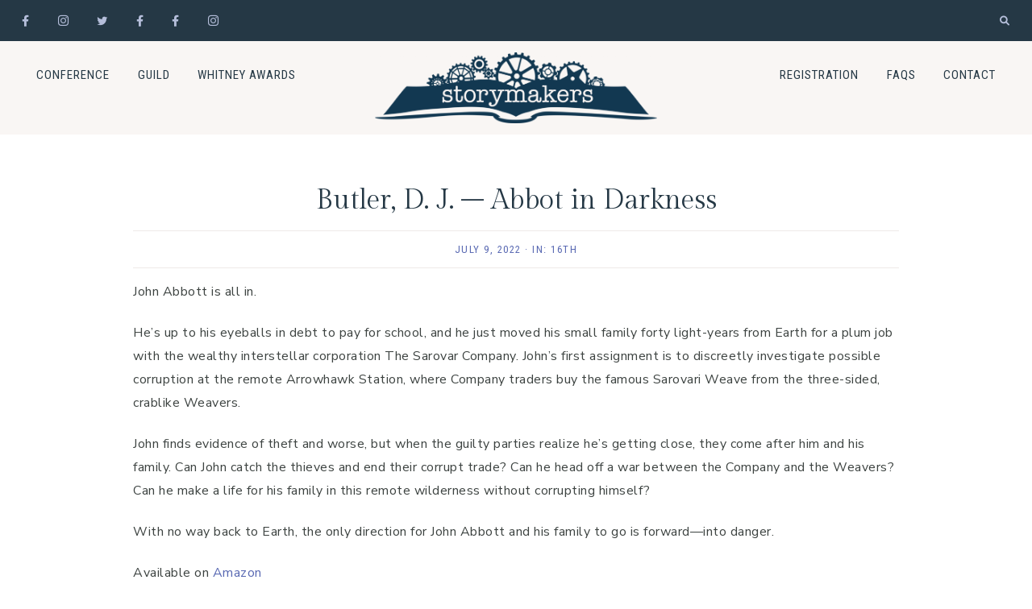

--- FILE ---
content_type: text/html; charset=UTF-8
request_url: https://storymakersguild.org/butler-d-j-abbot-in-darkness
body_size: 26307
content:
<!DOCTYPE html>
<html lang="en-US">
<head >
<meta charset="UTF-8" />
<meta name="viewport" content="width=device-width, initial-scale=1" />
<title>Butler, D. J. &#8211; Abbot in Darkness</title>
<meta name='robots' content='max-image-preview:large' />
<link rel='dns-prefetch' href='//use.fontawesome.com' />
<link rel='dns-prefetch' href='//fonts.googleapis.com' />
<link rel="alternate" type="application/rss+xml" title="Storymakers &raquo; Feed" href="https://storymakersguild.org/feed" />
<link rel="alternate" type="application/rss+xml" title="Storymakers &raquo; Comments Feed" href="https://storymakersguild.org/comments/feed" />
<link rel="alternate" title="oEmbed (JSON)" type="application/json+oembed" href="https://storymakersguild.org/wp-json/oembed/1.0/embed?url=https%3A%2F%2Fstorymakersguild.org%2Fbutler-d-j-abbot-in-darkness" />
<link rel="alternate" title="oEmbed (XML)" type="text/xml+oembed" href="https://storymakersguild.org/wp-json/oembed/1.0/embed?url=https%3A%2F%2Fstorymakersguild.org%2Fbutler-d-j-abbot-in-darkness&#038;format=xml" />
<link rel="canonical" href="https://storymakersguild.org/butler-d-j-abbot-in-darkness" />
<style id='wp-img-auto-sizes-contain-inline-css'>
img:is([sizes=auto i],[sizes^="auto," i]){contain-intrinsic-size:3000px 1500px}
/*# sourceURL=wp-img-auto-sizes-contain-inline-css */
</style>
<link rel='stylesheet' id='genesis-blocks-style-css-css' href='https://storymakersguild.org/wp-content/plugins/genesis-blocks/dist/style-blocks.build.css?ver=1767741845' media='all' />
<link rel='stylesheet' id='clover-css' href='https://storymakersguild.org/wp-content/themes/clover-theme.1.2.5/style.css?ver=1.2.5' media='all' />
<style id='clover-inline-css'>


        .site-title,
        .site-title a,
        .site-title a:hover,
        .site-title a:focus {
            color: #253845;
        }

        

        .nav-secondary a,
        .site-header .genesis-nav-menu a {
            color: #253845;
        }
        

        

        .nav-secondary a:hover,
        .site-header .genesis-nav-menu a:hover,
        .site-header .genesis-nav-menu .sub-menu a:hover,
        .genesis-nav-menu .sub-menu a:hover {
            color: #b5beda !important;
        }

        

        .nav-primary,
        .woocommerce-store-notice,
        p.demo_store,
        .woocommerce .pswp__ui--fit .pswp__top-bar {
            background-color: #253845 !important;
        }

                @media only screen and (max-width: 1021px) {
                      .nav-primary {
                           background-color: #ffffff !important;
                      } }

        

        .nav-primary a,
        .nav-primary .social i,
        li a.icon-search {
            color: #b5beda;
        }
        
        .woocommerce-store-notice,
        p.demo_store {
            color: #b5beda !important;
        }
        
        .nav-primary .clover-social-widget.plain .fa-tiktok-svg svg,
        .nav-primary .clover-social-widget.plain .ltk-svg svg {
            fill: #b5beda;
        }

        @media only screen and (max-width: 1021px) {
                      .nav-primary li a, .nav-secondary li a,
                      .site-header .genesis-nav-menu a,
                      .genesis-nav-menu > li:hover .sub-menu a,
                      .genesis-nav-menu .sub-menu a {
                           color: #444444 !important;
                      } }

        

        .nav-primary .wrap li a:hover,
        .nav-primary .wrap .social i:hover,
        .nav-primary .wrap li a.icon-search:hover {
            color: #eeeae8 !important;
        }
        
        .nav-primary .clover-social-widget.plain .fa-tiktok-svg:hover svg,
        .nav-primary .clover-social-widget.plain .ltk-svg:hover svg {
            fill: #eeeae8;
        }

        

        .genesis-nav-menu .sub-menu a,
        .nav-primary .sub-menu a,
        .site-header .genesis-nav-menu .sub-menu a {
            color: #253845 !important;
        }

        

        .bar1,
        .bar2,
        .bar3 {
            background-color: #253845;
        }

        

        .nav-mobile li.menu-item a,
        .nav-mobile button.sub-menu-toggle,
        .nav-mobile button.sub-menu-toggle:hover,
        .nav-mobile button .sub-menu-toggle,
        .nav-mobile button .sub-menu-toggle:hover {
            color: #253845 !important;
        }

        

        a,
        .entry-content a:not(.button):not(.wp-block-button__link):not(.more-link):not(.gb-button),
        .related-post a.related-post-title:hover,
        .entry-meta a,
        .clover-instagram .textwidget a,
        .social i:hover {
            color: #5868b2;
        }
        
        .woocommerce ul.products li.product a,
        .woocommerce .star-rating span,
        .clover-category-archive .cat-item a,
        ul.is-style-link-list > li:first-of-type {
            color: #5868b2 !important;
        }
        
        .clover-social-widget.plain .fa-tiktok-svg svg,
        .clover-social-widget.plain .ltk-svg svg {
            fill: #5868b2;
        }
        
        .woocommerce .widget_price_filter .ui-slider .ui-slider-handle,
        .woocommerce .widget_price_filter .ui-slider .ui-slider-range {
            background-color: #5868b2 !important;
        }

        

        .entry-content a:not(.button):not(.wp-block-button__link):not(.more-link):not(.gb-button):hover,
        .creds a:hover,
        .footer-widgets a:hover,
        .footer-widgets .widget_nav_menu a:hover,
        .footer-wrap a:hover,
        .entry-header .entry-meta a:hover,
        .entry-footer .entry-meta a:hover,
        .clover-instagram a:hover,
        .clover-category-archive .cat-item a:hover,
        .footer-widgets a:hover,
        .search-form input[type="submit"]:hover,
        .post-navigation-title h3:hover,
        .entry-meta a:hover,
        .clover-instagram .textwidget a:hover,
        .footer-widgets li a:hover,
        .footer-widgets .widget_nav_menu a:hover,
        .single-post .entry-header .entry-meta a:hover,
        .custom-footer a:hover,
        .footer-social i:hover,
        .clover-home .woocommerce .product_list_widget .product-title:hover,
        .woocommerce.widget_product_categories li a:hover,
        ul.is-style-link-list > li a:hover {
            color: #253845 !important;
        }
        
        .social i,
        a:not(.button):not(.more-link):hover {
            color: #253845;
        }
        
        .clover-social-widget.plain .fa-tiktok-svg:hover svg,
        .footer-social .clover-social-widget.plain .fa-tiktok-svg:hover svg,
        .clover-social-widget.plain .ltk-svg:hover svg,
        .footer-social .clover-social-widget.plain .ltk-svg:hover svg {
            fill: #253845;
        }

        .woocommerce ul.products li.product h3:hover,
        .woocommerce ul.products li.product a:hover,
        .woocommerce .product h2:hover,
        .clover-home .woocommerce .product_list_widget a:hover {
            color: #253845 !important;
        }

        
        hr,
        input,
        select,
        textarea,
        tbody,
        td,
        .breadcrumb,
        .search-form input[type="search"],
        .sidebar .widget,
        .slide-excerpt-border,
        .genesis-nav-menu .sub-menu,
        .genesis-nav-menu .sub-menu a,
        .genesis-nav-menu .sub-menu .sub-menu,
        .shop-post-title,
        .single-post .entry-footer,
        .after-entry .enews input,
        .related,
        .entry-comments .comment,
        .comment-repsond input,
        .comment-respond select,
        .comment-respond textarea,
        .comment-respond input[type="email"],
        .comment-respond input[type="text"],
        .comment-respond input[type="url"],
        .entry-comments ul.children,
        .footer-widgets .search-form input[type="search"],
        .footer-widgets .enews-widget input,
        .clover-instagram #sb_instagram,
        .clover-blog-full .content .entry,
        .clover-home .home-area .enews input,
        .site-header,
        .split-nav-active .site-header,
        .headhesive--stick {
            border-color: #253845;
        }

        #mc_embed_signup input.email,
        .has-blocks .entry .entry-content .gb-block-accordion .gb-accordion-title,
        .gb-block-profile.is-style-border-profile,
        .gb-block-container.is-style-border-container,
        .is-style-border-image,
        .is-style-accent-line:after,
        ul.is-style-link-list > li:first-of-type {
            border-color: #253845 !important;
        }

        @media only screen and (max-width: 1021px) {
            .nav-primary .search-form {
                border-color: #253845;
        } }

        

        h1,
        h2,
        h3,
        h4,
        h5,
        h6,
        .entry-content h1,
        .entry-content h2,
        .entry-content h3,
        .entry-content h4,
        .entry-content h5,
        .entry-content h6,
        .site-description,
        .sidebar .widget-title,
        .footer-widgets .widget-title,
        .search-form input[type="submit"],
        .author-box-title,
        .related h3,
        #reply-title,
        .entry-comments h3,
        #mc_embed_signup label,
        .footer-widgets .enews-widget .widget-title,
        .gb-block-sharing .gb-share-list:before,
        .clover-home .woocommerce .product_list_widget a,
        .cn-text-container .fa-comment-dots,
        .sidebar .widget_categories li.cat-item a,
        .sidebar .widget_nav_menu a {
            color: #253845;
        }
        .featured-carousel .dashicons,
        .woocommerce nav.woocommerce-pagination ul li a,
        .woocommerce nav.woocommerce-pagination ul li span,
        nav.woocommerce-MyAccount-navigation li a,
        .gb-block-accordion .gb-accordion-title,
        .gb-block-accordion .gb-accordion-title::after,
        ul.is-style-link-list > li a,
        ul.is-style-link-list.has-white-background-color.has-background a {
            color: #253845 !important;
        }

        

        .entry .entry-title a,
        .slide-excerpt-border h2 a,
        .featuredpost .entry-title a,
        .related-post a.related-post-title,
        .clover-home .featuredpage .widget-title a,
        .gb-block-post-grid header .gb-block-post-grid-title a,
        .podcast-title a,
        .clover-insta .entry-title a {
            color: #253845 !important;
        }

        

        .entry-title a:hover,
        .slide-excerpt-border h2 a:hover,
        .featuredpost .entry-title a:hover,
        .related-post a.related-post-title:hover,
        .clover-home .featuredpage .widget-title a:hover,
        .gb-block-post-grid header .gb-block-post-grid-title a:hover,
        .clover-home .featuredpost .entry .entry-title a:hover,
        .podcast-title a:hover {
            color: #b5beda !important;
        }

        

        .entry-meta,
        .entry-header pentry-meta,
        .entry-footer .entry-meta
        .clover-home .featuredpost .entry-meta {
            color: #5868b2 !important;
        }

        

        button:not(.menu-toggle),
        input[type="button"],
        input[type="reset"],
        input[type="submit"],
        .button,
        .widget .button,
        .comment-reply a,
        .clover-home .enews-widget input[type="submit"],
        .clover-home .home-area .enews-widget input[type="submit"],
        .comment-respond input[type="submit"],
        .after-entry .enews-widget input[type="submit"],
        .slide-excerpt-border a.more-link, 
        a.more-link,
        .entry-content a.button,
        .category-page .more-from-category a {
            background-color: #b5beda;
        }
            
        .sidebar .widget_categories li.cat-item a:hover,
        .sidebar .widget_nav_menu a:hover {
            background-color: #b5beda;
        }
        
        .clover-home .featured-content.widget .more-posts-button .button,
        .clover-home .featured-content .more-posts-button .button,
        .pagination-previous a,
        .pagination-next a,
        .archive-pagination li a {
            border-color: #b5beda;
            color: #b5beda;
        }
        
        .clover-home .featured-content.widget .more-posts-button .button:hover,
        .clover-home .featured-content .more-posts-button .button:hover,
        .pagination-previous a:hover,
        .pagination-next a:hover,
        .archive-pagination li a:hover {
            background-color: #b5beda;
        }
        
        .wprm-recipe-template-clover .wprm-recipe-rating .wprm-rating-star.wprm-rating-star-full svg * {
            fill: #b5beda !important;
            stroke: #b5beda;
        }
        
        .single .entry .entry-content .gb-block-sharing .gb-share-list a:hover,
        .has-blocks .entry .entry-content .gb-block-post-grid-more-link.gb-text-link,
        .nf-form-content input[type="button"],
        .entry-content .wp-block-button .wp-block-button__link,
        .cn-button.bootstrap,
        #cn-notice-buttons a#cn-accept-cookie,
        ol.clover-numbered-list li::before,
        .podcast-icon:before,
        #mc_embed_signup .button,
        .woocommerce #respond input#submit, 
        .woocommerce a.button, 
        .woocommerce button.button, 
        .woocommerce input.button,
        .woocommerce .content-sidebar-wrap button,
        .woocommerce span.onsale,
        nav.woocommerce-MyAccount-navigation li a:hover,
        .woocommerce .widget_product_categories li:hover,
        .woocommerce #respond input#submit.alt.disabled,
        .woocommerce #respond input#submit.alt.disabled:hover,
        .woocommerce #respond input#submit.alt:disabled,
        .woocommerce #respond input#submit.alt:disabled:hover,
        .woocommerce #respond input#submit.alt:disabled[disabled],
        .woocommerce #respond input#submit.alt:disabled[disabled]:hover,
        .woocommerce a.button.alt:disabled,
        .woocommerce a.button.alt:disabled:hover,
        .woocommerce a.button.alt:disabled[disabled],
        .woocommerce a.button.alt:disabled[disabled]:hover,
        .woocommerce button.button.alt.disabled,
        .woocommerce button.button.alt.disabled:hover
        .woocommerce button.button.alt:disabled,
        .woocommerce button.button.alt:disabled:hover,
        .woocommerce button.button.alt:disabled[disabled],
        .woocommerce button.button.alt:disabled[disabled]:hover,
        .woocommerce input.button.alt.disabled, .woocommerce input.button.alt.disabled:hover,
        .woocommerce input.button.alt:disabled, .woocommerce input.button.alt:disabled:hover,
        .woocommerce input.button.alt:disabled[disabled],
        .woocommerce input.button.alt:disabled[disabled]:hover,
        .woocommerce button.button.alt.disabled,
        .woocommerce button.button.alt.disabled:hover,
        .woocommerce button.pswp__button:before,
        .woocommerce button.pswp__button--arrow--left::before,
        .woocommerce button.pswp__button--arrow--right::before {
            background-color: #b5beda !important;
        }
        .wprm-recipe-template-clover .wprm-recipe-print,
        .wprm-recipe-template-clover .wprm-recipe-pin,
        .clover-snippet-buttons .wprm-recipe-print,
        .clover-snippet-buttons .wprm-recipe-jump,
        .clover-snippet-buttons .wprm-recipe-jump-video {
            background-color: #b5beda !important;
            border-color: #b5beda !important;
        }
        .woocommerce.widget_product_categories li {
            background: #fff !important;
        }

        

        button:hover,
        input[type="button"]:hover,
        input[type="reset"]:hover,
        input[type="submit"]:hover,
        .button:hover,
        .widget .button:hover,
        a.more-link:hover,
        .comment-reply a:hover,
        .clover-home .home-area .enews-widget input[type="submit"]:hover,
        .comment-respond input[type="submit"]:hover,
        .after-entry .enews-widget input[type="submit"]:hover,
        .slide-excerpt-border a.more-link:hover, 
        a.more-link:hover,
        .entry-content a.button:hover,
        .clover-home .clover-front-page-6 a.button:hover,
        .category-page .more-from-category a:hover,
        .clover-home .home-area a.button.white:hover,
        .clover-home .home-area:not(.clover-front-page-1) .clover-cta-widget .button:hover,
        .clover-home .home-area.clover-front-page-1 .clover-cta-widget .button:hover,
        .clover-home .home-area.clover-front-page-1 .button:hover,
        .clover-home .home-area.clover-front-page-1 a.more-link:hover {
            background-color: #eeeae8;
        }
        
        .clover-footer-cta .clover-cta-widget .button:hover,
        .featured-carousel .owl-carousel .owl-nav button.owl-prev:hover,
        .featured-carousel .owl-carousel .owl-nav button.owl-next:hover, 
        .clover-home .home-area.clover-front-page-1 .clover-cta-widget .button:hover,
        .clover-home .home-area.clover-front-page-1 .button:hover,
        .single .entry .entry-content .gb-block-sharing .gb-share-list a,
        .has-blocks .entry .entry-content .gb-block-post-grid-more-link.gb-text-link:hover,
        .has-blocks .entry .entry-content .gb-block-accordion .gb-accordion-title:hover,
        .nf-form-content input[type="button"]:hover,
        .entry-content .wp-block-button .wp-block-button__link:hover,
        .entry-content .wp-block-button.opposite-hover .wp-block-button__link:hover,
        input:hover[type="submit"],
        .cn-button.bootstrap:hover,
        #cn-notice-buttons a#cn-accept-cookie:hover,
        .cn-close-icon:before,
        .cn-close-icon:after,
        .gb-block-button a:hover,
        #mc_embed_signup .button:hover,
        .woocommerce #respond input#submit:hover,
        .woocommerce a.button:hover,
        .woocommerce button.button:hover,
        .woocommerce .content-sidebar-wrap button:hover,
        .woocommerce input.button:hover {
            background-color: #eeeae8 !important;
        }
        
        .single .entry .entry-content .wprm-recipe-template-clover .wprm-recipe-print:hover,
        .single .entry .entry-content .wprm-recipe-template-clover .wprm-recipe-pin:hover,
        .single .entry .entry-content .clover-snippet-buttons .wprm-recipe-print:hover,
        .single .entry .entry-content .clover-snippet-buttons .wprm-recipe-jump:hover,
        .single .entry .entry-content .clover-snippet-buttons .wprm-recipe-jump-video:hover {
            background-color: #eeeae8 !important;
            border-color: #eeeae8 !important;
        }
        
        .woocommerce.widget_product_categories li:hover {
            background: #fff !important;
        }

        

        button:hover,
        input[type="button"]:hover,
        input[type="reset"]:hover,
        input[type="submit"]:hover,
        .button:hover,
        .widget .button:hover,
        a.more-link:hover,
        .slide-excerpt-border a.more-link:hover,
        .comment-reply a:hover,
        .clover-home .enews-widget input[type="submit"]:hover,
        .clover-home .home-area .enews-widget input[type="submit"]:hover,
        .comment-respond input[type="submit"]:hover,
        .after-entry .enews-widget input[type="submit"]:hover,
        .slide-excerpt-border a.more-link:hover, 
        a.more-link:hover,
        .entry-content a.button:hover,
        .clover-home .clover-front-page-6 a.button:hover,
        .category-page .more-from-category a:hover,
        .clover-home .home-area a.button.white:hover,
        .clover-home .home-area:not(.clover-front-page-1) .clover-cta-widget .button:hover,
        .clover-home .home-area.clover-front-page-1 .clover-cta-widget .button:hover,
        .clover-home .home-area.clover-front-page-1 .button:hover,
        .clover-home .home-area.clover-front-page-1 a.more-link:hover {
            color: #253845 !important;
        }
        
        .clover-footer-cta .clover-cta-widget .button:hover,
        .featured-carousel .owl-carousel .owl-nav button.owl-prev:hover .dashicons,
        .featured-carousel .owl-carousel .owl-nav button.owl-next:hover .dashicons,
        .clover-home .home-area.clover-front-page-1 .clover-cta-widget .button:hover,
        .clover-home .home-area.clover-front-page-1 .button:hover,
        .single .entry .entry-content .gb-block-sharing .gb-share-list a:hover,
        .has-blocks .entry .entry-content .gb-block-post-grid-more-link.gb-text-link:hover,
        input:hover[type="submit"],
        .cn-button.bootstrap:hover,
        #cn-notice-buttons a#cn-accept-cookie:hover,
        .gb-block-button a.gb-button:hover,
        #mc_embed_signup .button:hover,
        .nf-form-content input[type="button"]:hover,
        .entry-content .wp-block-button .wp-block-button__link:hover,
        .entry-content .wp-block-button.opposite-hover .wp-block-button__link:hover,
        .clover-home .enews-widget input#subbutton[type="submit"]:hover,
        .clover-home .home-area .enews-widget input[type="submit"]:hover,
        .clover-home .home-area .enews-widget input#subbutton[type="submit"]:hover,
        .has-blocks .entry .entry-content .gb-block-accordion .gb-accordion-title:hover,
        .has-blocks .entry .entry-content .gb-block-accordion:hover .gb-accordion-title::after {
            color: #253845 !important; 
        }
            
        .woocommerce #respond input#submit:hover,
        .woocommerce a.button:hover,
        .woocommerce button.button:hover,
        .woocommerce input.button:hover,
        .woocommerce .content-sidebar-wrap button:hover {
            color: #253845 !important;
        }
        
        .single .entry .entry-content .wprm-recipe-template-clover .wprm-recipe-print:hover,
        .single .entry .entry-content .wprm-recipe-template-clover .wprm-recipe-pin:hover,
        .single .entry .entry-content .clover-snippet-buttons .wprm-recipe-print:hover,
        .single .entry .entry-content .clover-snippet-buttons .wprm-recipe-jump:hover,
        .single .entry .entry-content .clover-snippet-buttons .wprm-recipe-jump-video:hover {
            color: #253845 !important;
        }
        
        .wprm-recipe-template-clover .wprm-recipe-link:hover svg g *,
        .clover-snippet-buttons .wprm-recipe-link:hover svg g * {
            fill: #253845 !important;
        }

        

        .clover-social-widget.filled .social {
            background-color: #253845;
        }

        

        .clover-social-widget.filled .social:hover {
            background-color: #b5beda;
        }

        

        .clover-backtotop {
            color: #b5beda !important;
        }

        

        .clover-backtotop:hover {
            color: #253845 !important;
        }

        

        .clover-home .home-area.clover-front-page-1 .clover-cta-widget .button,
        .clover-home .home-area.clover-front-page-1 .button,
        .clover-home .home-area.clover-front-page-1 a.more-link {
            background-color: #b5beda;
        }
        
        

        .clover-home .clover-front-page-2 .widget-title,
        .clover-home .clover-front-page-2 a:not(.button):not(.more-link),
        .clover-home .clover-front-page-2 p,
        .clover-home .clover-front-page-2 li,
        .clover-home .clover-front-page-2 h2, 
        .clover-home .clover-front-page-2 h3,
        .clover-home .clover-front-page-2 h4,
        .clover-home .clover-front-page-2 h5,
        .clover-home .clover-front-page-2 h6,
        .clover-home .clover-front-page-2 .woocommerce .product_list_widget a,
        .clover-home .clover-front-page-2 .featuredpage .widget-title,
        .clover-home .clover-front-page-2.home-area .enews .widget-title,
        .clover-home .clover-front-page-2.home-area .enews p {
            color: #253845;
        }
        
        .clover-home .clover-front-page-2 .wpmtst-testimonial,
        .clover-home .clover-front-page-2 .wpmtst-testimonial .testimonial-name.testimonial-field {
            color: #253845 !important;
        }
        
        .clover-home .clover-front-page-2 .featuredpage .widget-title:before {
            background: #253845;
        }

        

        .clover-home .clover-front-page-3 .widget-title,
        .clover-home .clover-front-page-3 a:not(.button):not(.more-link),
        .clover-home .clover-front-page-3 p,
        .clover-home .clover-front-page-3 li,
        .clover-home .clover-front-page-3 h2, 
        .clover-home .clover-front-page-3 h3,
        .clover-home .clover-front-page-3 h4,
        .clover-home .clover-front-page-3 h5,
        .clover-home .clover-front-page-3 h6,
        .clover-home .clover-front-page-3 .woocommerce .product_list_widget a,
        .clover-home .clover-front-page-3 .featuredpage .widget-title,
        .clover-home .clover-front-page-3.home-area .enews .widget-title,
        .clover-home .clover-front-page-3.home-area .enews p {
            color: #253845;
        }
        
        .clover-home .clover-front-page-3 .wpmtst-testimonial,
        .clover-home .clover-front-page-3 .wpmtst-testimonial .testimonial-name.testimonial-field {
            color: #253845 !important;
        }
        
        .clover-home .clover-front-page-3 .featuredpage .widget-title:before {
            background: #253845;
        }

        

        .clover-home .clover-front-page-4 {
            background: #f6ede9;
        }
        
        

        .clover-home .clover-front-page-4 .widget-title,
        .clover-home .clover-front-page-4 a:not(.button):not(.more-link),
        .clover-home .clover-front-page-4 p,
        .clover-home .clover-front-page-4 li,
        .clover-home .clover-front-page-4 h2, 
        .clover-home .clover-front-page-4 h3,
        .clover-home .clover-front-page-4 h4,
        .clover-home .clover-front-page-4 h5,
        .clover-home .clover-front-page-4 h6,
        .clover-home .clover-front-page-4 .woocommerce .product_list_widget a,
        .clover-home .clover-front-page-4 .featuredpage .widget-title,
        .clover-home .clover-front-page-4.home-area .enews .widget-title,
        .clover-home .clover-front-page-4.home-area .enews p {
            color: #253845;
        }
        
        .clover-home .clover-front-page-4 .wpmtst-testimonial,
        .clover-home .clover-front-page-4 .wpmtst-testimonial .testimonial-name.testimonial-field {
            color: #253845 !important;
        }
        
        .clover-home .clover-front-page-4 .featuredpage .widget-title:before {
            background: #253845;
        }

        

        .clover-home .clover-front-page-5 {
            background: #253845;
        }

        

        .clover-home .clover-front-page-6 {
            background: #253845;
        }

        

        .clover-home .clover-front-page-6 .widget-title,
        .clover-home .clover-front-page-6 a:not(.button):not(.more-link),
        .clover-home .clover-front-page-6 p,
        .clover-home .clover-front-page-6 li,
        .clover-home .clover-front-page-6 h2, 
        .clover-home .clover-front-page-6 h3,
        .clover-home .clover-front-page-6 h4,
        .clover-home .clover-front-page-6 h5,
        .clover-home .clover-front-page-6 h6,
        .clover-home .clover-front-page-6 .woocommerce .product_list_widget a,
        .clover-home .clover-front-page-6 .featuredpage .widget-title,
        .clover-home .clover-front-page-6.home-area .enews .widget-title,
        .clover-home .clover-front-page-6.home-area .enews p {
            color: #fffffe;
        }
        
        .clover-home .clover-front-page-6 .wpmtst-testimonial,
        .clover-home .clover-front-page-6 .wpmtst-testimonial .testimonial-name.testimonial-field {
            color: #fffffe !important;
        }
        
        .clover-home .clover-front-page-6 .featuredpage .widget-title:before {
            background: #fffffe;
        }

        

        .clover-home .clover-front-page-7 .widget-title,
        .clover-home .clover-front-page-7 a:not(.button):not(.more-link),
        .clover-home .clover-front-page-7 p,
        .clover-home .clover-front-page-7 li,
        .clover-home .clover-front-page-7 h2, 
        .clover-home .clover-front-page-7 h3,
        .clover-home .clover-front-page-7 h4,
        .clover-home .clover-front-page-7 h5,
        .clover-home .clover-front-page-7 h6,
        .clover-home .clover-front-page-7 .woocommerce .product_list_widget a,
        .clover-home .clover-front-page-7 .featuredpage .widget-title,
        .clover-home .clover-front-page-7.home-area .enews .widget-title,
        .clover-home .clover-front-page-7.home-area .enews p {
            color: #253845;
        }
        
        .clover-home .clover-front-page-7 .wpmtst-testimonial,
        .clover-home .clover-front-page-7 .wpmtst-testimonial .testimonial-name.testimonial-field {
            color: #253845 !important;
        }
        
        .clover-home .clover-front-page-6 .featuredpage .widget-title:before {
            background: #253845;
        }

        

        .clover-home .clover-front-page-8 .widget-title,
        .clover-home .clover-front-page-8 a:not(.button):not(.more-link),
        .clover-home .clover-front-page-8 p,
        .clover-home .clover-front-page-8 li,
        .clover-home .clover-front-page-8 h2, 
        .clover-home .clover-front-page-8 h3,
        .clover-home .clover-front-page-8 h4,
        .clover-home .clover-front-page-8 h5,
        .clover-home .clover-front-page-8 h6,
        .clover-home .clover-front-page-8 .woocommerce .product_list_widget a,
        .clover-home .clover-front-page-8 .featuredpage .widget-title,
        .clover-home .clover-front-page-8.home-area .enews .widget-title,
        .clover-home .clover-front-page-8.home-area .enews p {
            color: #253845;
        }
        
        .clover-home .clover-front-page-8 .wpmtst-testimonial,
        .clover-home .clover-front-page-8 .wpmtst-testimonial .testimonial-name.testimonial-field {
            color: #253845 !important;
        }
        
        .clover-home .clover-front-page-8 .featuredpage .widget-title:before {
            background: #253845;
        }

        

        .clover-home .clover-front-page-9 .widget-title,
        .clover-home .clover-front-page-9 a:not(.button):not(.more-link),
        .clover-home .clover-front-page-9 p,
        .clover-home .clover-front-page-9 li,
        .clover-home .clover-front-page-9 h2, 
        .clover-home .clover-front-page-9 h3,
        .clover-home .clover-front-page-9 h4,
        .clover-home .clover-front-page-9 h5,
        .clover-home .clover-front-page-9 h6,
        .clover-home .clover-front-page-9 .woocommerce .product_list_widget a,
        .clover-home .clover-front-page-9 .featuredpage .widget-title,
        .clover-home .clover-front-page-9.home-area .enews .widget-title,
        .clover-home .clover-front-page-9.home-area .enews p {
            color: #253845;
        }
        
        .clover-home .clover-front-page-9 .wpmtst-testimonial,
        .clover-home .clover-front-page-9 .wpmtst-testimonial .testimonial-name.testimonial-field {
            color: #253845 !important;
        }
        
        .clover-home .clover-front-page-9 .featuredpage .widget-title:before {
            background: #253845;
        }

        

        .clover-home .clover-front-page-10 .widget-title,
        .clover-home .clover-front-page-10 a:not(.button):not(.more-link),
        .clover-home .clover-front-page-10 p,
        .clover-home .clover-front-page-10 li,
        .clover-home .clover-front-page-10 h2, 
        .clover-home .clover-front-page-10 h3,
        .clover-home .clover-front-page-10 h4,
        .clover-home .clover-front-page-10 h5,
        .clover-home .clover-front-page-10 h6,
        .clover-home .clover-front-page-10 .woocommerce .product_list_widget a,
        .clover-home .clover-front-page-10 .featuredpage .widget-title,
        .clover-home .clover-front-page-10.home-area .enews .widget-title,
        .clover-home .clover-front-page-10.home-area .enews p {
            color: #253845;
        }
        
        .clover-home .clover-front-page-10 .wpmtst-testimonial,
        .clover-home .clover-front-page-10 .wpmtst-testimonial .testimonial-name.testimonial-field {
            color: #253845 !important;
        }
        
        .clover-home .clover-front-page-10 .featuredpage .widget-title:before {
            background: #253845;
        }

        

        .clover-footer-cta,
        .clover-footer-cta p,
        .clover-footer-cta .clover-cta-widget h2,
        .clover-footer-cta .clover-cta-widget h3,
        .clover-footer-cta .clover-cta-widget h4,
        .clover-footer-cta .clover-cta-widget h5,
        .clover-footer-cta .clover-cta-widget p,
        .clover-footer-cta .enews .widget-title,
        .clover-footer-cta .enews-widget p {
            color: #253845;
        }

        

        .clover-home .home-area:not(.clover-front-page-1) .clover-cta-widget .button,
        .clover-footer-cta .clover-cta-widget .button {
            background: #253845;
        }

        

        .clover-service-box {
            border-color: #fffffe;
        }

        

        .clover-service-box h2,
        .clover-service-box h3,
        .clover-service-box h4,
        .clover-service-box p {
            color: #253845;
        }

        

        .clover-service-box .service-icon i {
            color: #253845;
        }

        

        .clover-home .home-area .strong-testimonials-view-widget .widget-title {
            color: #253845;
        }

        

        .clover-home .home-area .featuredpost .entry,
        .clover-home .home-area .featuredpost .entry p,
        .clover-home .home-area .featuredpost .entry .entry-title a {
            color: #253845;
        }

        

        .label-above .nf-field-label,
        .nf-field-label label,
        .nf-form-content label,
        .nf-form-layout {
            color: #253845 !important;
        }

        

        .clover-insta .site-title,
        .clover-insta .site-title a,
        .clover-insta .site-description,
        .clover-insta .widget-title,
        .clover-insta p,
        .clover-insta div,
        .clover-insta li,
        .clover-insta .featured-content .entry-title a,
        .clover-insta .featured-content .entry-meta a {
            color: #253845 !important;
        }

        

        .clover-insta .menu li a,
        .clover-insta .entry-content .menu li a:not(.button):not(.wp-block-button__link):not(.more-link) {
            color: #253845 !important;
        }

        

        .sidebar .enews-widget,
        .sidebar .enews-widget a,
        .sidebar .enews-widget .widget-title,
        .sidebar .enews-widget .enews-widget p,
        .sidebar .enews-widget .enews-widget div,
        .after-entry .enews-widget,
        .after-entry .enews-widget a,
        .after-entry .enews-widget .widget-title,
        .after-entry .enews-widget p,
        .after-entry .enews-widget div {
                color: #253845;
        }
        
        

        .clover-instagram .widget-title {
            color: #253845;
        }

        

        .clover-instagram .textwidget p,
        .clover-instagram .textwidget a {
            color: #b5beda;
        }

        

        .footer-widgets a,
        .footer-widgets p,
        .footer-widgets div,
        .footer-widgets li a,
        .footer-widgets .widget-title,
        .footer-widgets .enews-widget .widget-title,
        .footer-widgets h2,
        .footer-widgets h3,
        .footer-widgets h4,
        .footer-widgets h5,
        .footer-widgets h6,
        .footer-widgets .widget_nav_menu a {
            color: #253845;
        }
        
        .footer-widgets .widget-title:after {
            background: #253845;
        }

        

        .custom-footer,
        .footer-social {
            background-color: #253845;
        }

        
        
        @media only screen and (min-width: 1021px) {
        .clover-home .clover-front-page-1 .clover-cta-widget h2 {
            font-size: 56px;
        } }

        
        
        @media only screen and (min-width: 1021px) {
        .clover-home .clover-front-page-1 .clover-cta-widget h3 {
            font-size: 46px;
        } }

        
        
        @media only screen and (min-width: 1021px) {
        .clover-home .clover-front-page-1 .clover-cta-widget h4 {
            font-size: 20px;
        } }

        
        .custom-logo-link,
        .wp-custom-logo .title-area {
            max-width: 350px;
        }

        
/*# sourceURL=clover-inline-css */
</style>
<style id='wp-emoji-styles-inline-css'>

	img.wp-smiley, img.emoji {
		display: inline !important;
		border: none !important;
		box-shadow: none !important;
		height: 1em !important;
		width: 1em !important;
		margin: 0 0.07em !important;
		vertical-align: -0.1em !important;
		background: none !important;
		padding: 0 !important;
	}
/*# sourceURL=wp-emoji-styles-inline-css */
</style>
<style id='wp-block-library-inline-css'>
:root{--wp-block-synced-color:#7a00df;--wp-block-synced-color--rgb:122,0,223;--wp-bound-block-color:var(--wp-block-synced-color);--wp-editor-canvas-background:#ddd;--wp-admin-theme-color:#007cba;--wp-admin-theme-color--rgb:0,124,186;--wp-admin-theme-color-darker-10:#006ba1;--wp-admin-theme-color-darker-10--rgb:0,107,160.5;--wp-admin-theme-color-darker-20:#005a87;--wp-admin-theme-color-darker-20--rgb:0,90,135;--wp-admin-border-width-focus:2px}@media (min-resolution:192dpi){:root{--wp-admin-border-width-focus:1.5px}}.wp-element-button{cursor:pointer}:root .has-very-light-gray-background-color{background-color:#eee}:root .has-very-dark-gray-background-color{background-color:#313131}:root .has-very-light-gray-color{color:#eee}:root .has-very-dark-gray-color{color:#313131}:root .has-vivid-green-cyan-to-vivid-cyan-blue-gradient-background{background:linear-gradient(135deg,#00d084,#0693e3)}:root .has-purple-crush-gradient-background{background:linear-gradient(135deg,#34e2e4,#4721fb 50%,#ab1dfe)}:root .has-hazy-dawn-gradient-background{background:linear-gradient(135deg,#faaca8,#dad0ec)}:root .has-subdued-olive-gradient-background{background:linear-gradient(135deg,#fafae1,#67a671)}:root .has-atomic-cream-gradient-background{background:linear-gradient(135deg,#fdd79a,#004a59)}:root .has-nightshade-gradient-background{background:linear-gradient(135deg,#330968,#31cdcf)}:root .has-midnight-gradient-background{background:linear-gradient(135deg,#020381,#2874fc)}:root{--wp--preset--font-size--normal:16px;--wp--preset--font-size--huge:42px}.has-regular-font-size{font-size:1em}.has-larger-font-size{font-size:2.625em}.has-normal-font-size{font-size:var(--wp--preset--font-size--normal)}.has-huge-font-size{font-size:var(--wp--preset--font-size--huge)}.has-text-align-center{text-align:center}.has-text-align-left{text-align:left}.has-text-align-right{text-align:right}.has-fit-text{white-space:nowrap!important}#end-resizable-editor-section{display:none}.aligncenter{clear:both}.items-justified-left{justify-content:flex-start}.items-justified-center{justify-content:center}.items-justified-right{justify-content:flex-end}.items-justified-space-between{justify-content:space-between}.screen-reader-text{border:0;clip-path:inset(50%);height:1px;margin:-1px;overflow:hidden;padding:0;position:absolute;width:1px;word-wrap:normal!important}.screen-reader-text:focus{background-color:#ddd;clip-path:none;color:#444;display:block;font-size:1em;height:auto;left:5px;line-height:normal;padding:15px 23px 14px;text-decoration:none;top:5px;width:auto;z-index:100000}html :where(.has-border-color){border-style:solid}html :where([style*=border-top-color]){border-top-style:solid}html :where([style*=border-right-color]){border-right-style:solid}html :where([style*=border-bottom-color]){border-bottom-style:solid}html :where([style*=border-left-color]){border-left-style:solid}html :where([style*=border-width]){border-style:solid}html :where([style*=border-top-width]){border-top-style:solid}html :where([style*=border-right-width]){border-right-style:solid}html :where([style*=border-bottom-width]){border-bottom-style:solid}html :where([style*=border-left-width]){border-left-style:solid}html :where(img[class*=wp-image-]){height:auto;max-width:100%}:where(figure){margin:0 0 1em}html :where(.is-position-sticky){--wp-admin--admin-bar--position-offset:var(--wp-admin--admin-bar--height,0px)}@media screen and (max-width:600px){html :where(.is-position-sticky){--wp-admin--admin-bar--position-offset:0px}}
.gb-block-container.is-style-border-container, .editor-styles-wrapper .is-style-border-container { border: 1px solid #eeeae8; }
.gb-block-profile.is-style-border-profile, .editor-styles-wrapper .is-style-border-profile { border: 1px solid #eeeae8; }

/*# sourceURL=wp-block-library-inline-css */
</style><style id='wp-block-paragraph-inline-css'>
.is-small-text{font-size:.875em}.is-regular-text{font-size:1em}.is-large-text{font-size:2.25em}.is-larger-text{font-size:3em}.has-drop-cap:not(:focus):first-letter{float:left;font-size:8.4em;font-style:normal;font-weight:100;line-height:.68;margin:.05em .1em 0 0;text-transform:uppercase}body.rtl .has-drop-cap:not(:focus):first-letter{float:none;margin-left:.1em}p.has-drop-cap.has-background{overflow:hidden}:root :where(p.has-background){padding:1.25em 2.375em}:where(p.has-text-color:not(.has-link-color)) a{color:inherit}p.has-text-align-left[style*="writing-mode:vertical-lr"],p.has-text-align-right[style*="writing-mode:vertical-rl"]{rotate:180deg}
/*# sourceURL=https://storymakersguild.org/wp-includes/blocks/paragraph/style.min.css */
</style>
<link rel='stylesheet' id='wc-blocks-style-css' href='https://storymakersguild.org/wp-content/plugins/woocommerce/assets/client/blocks/wc-blocks.css?ver=wc-10.3.7' media='all' />
<style id='global-styles-inline-css'>
:root{--wp--preset--aspect-ratio--square: 1;--wp--preset--aspect-ratio--4-3: 4/3;--wp--preset--aspect-ratio--3-4: 3/4;--wp--preset--aspect-ratio--3-2: 3/2;--wp--preset--aspect-ratio--2-3: 2/3;--wp--preset--aspect-ratio--16-9: 16/9;--wp--preset--aspect-ratio--9-16: 9/16;--wp--preset--color--black: #3d4341;--wp--preset--color--cyan-bluish-gray: #abb8c3;--wp--preset--color--white: #ffffff;--wp--preset--color--pale-pink: #f78da7;--wp--preset--color--vivid-red: #cf2e2e;--wp--preset--color--luminous-vivid-orange: #ff6900;--wp--preset--color--luminous-vivid-amber: #fcb900;--wp--preset--color--light-green-cyan: #7bdcb5;--wp--preset--color--vivid-green-cyan: #00d084;--wp--preset--color--pale-cyan-blue: #8ed1fc;--wp--preset--color--vivid-cyan-blue: #0693e3;--wp--preset--color--vivid-purple: #9b51e0;--wp--preset--color--cream: #f9f6f4;--wp--preset--color--light-pink: #f6ede9;--wp--preset--color--dark-pink: #ddac94;--wp--preset--color--light-green: #b8bcb3;--wp--preset--color--dark-green: #aaa99b;--wp--preset--color--gray: #6d7975;--wp--preset--gradient--vivid-cyan-blue-to-vivid-purple: linear-gradient(135deg,rgb(6,147,227) 0%,rgb(155,81,224) 100%);--wp--preset--gradient--light-green-cyan-to-vivid-green-cyan: linear-gradient(135deg,rgb(122,220,180) 0%,rgb(0,208,130) 100%);--wp--preset--gradient--luminous-vivid-amber-to-luminous-vivid-orange: linear-gradient(135deg,rgb(252,185,0) 0%,rgb(255,105,0) 100%);--wp--preset--gradient--luminous-vivid-orange-to-vivid-red: linear-gradient(135deg,rgb(255,105,0) 0%,rgb(207,46,46) 100%);--wp--preset--gradient--very-light-gray-to-cyan-bluish-gray: linear-gradient(135deg,rgb(238,238,238) 0%,rgb(169,184,195) 100%);--wp--preset--gradient--cool-to-warm-spectrum: linear-gradient(135deg,rgb(74,234,220) 0%,rgb(151,120,209) 20%,rgb(207,42,186) 40%,rgb(238,44,130) 60%,rgb(251,105,98) 80%,rgb(254,248,76) 100%);--wp--preset--gradient--blush-light-purple: linear-gradient(135deg,rgb(255,206,236) 0%,rgb(152,150,240) 100%);--wp--preset--gradient--blush-bordeaux: linear-gradient(135deg,rgb(254,205,165) 0%,rgb(254,45,45) 50%,rgb(107,0,62) 100%);--wp--preset--gradient--luminous-dusk: linear-gradient(135deg,rgb(255,203,112) 0%,rgb(199,81,192) 50%,rgb(65,88,208) 100%);--wp--preset--gradient--pale-ocean: linear-gradient(135deg,rgb(255,245,203) 0%,rgb(182,227,212) 50%,rgb(51,167,181) 100%);--wp--preset--gradient--electric-grass: linear-gradient(135deg,rgb(202,248,128) 0%,rgb(113,206,126) 100%);--wp--preset--gradient--midnight: linear-gradient(135deg,rgb(2,3,129) 0%,rgb(40,116,252) 100%);--wp--preset--font-size--small: 14px;--wp--preset--font-size--medium: 20px;--wp--preset--font-size--large: 18px;--wp--preset--font-size--x-large: 42px;--wp--preset--font-size--normal: 16px;--wp--preset--font-size--larger: 20px;--wp--preset--spacing--20: 0.44rem;--wp--preset--spacing--30: 0.67rem;--wp--preset--spacing--40: 1rem;--wp--preset--spacing--50: 1.5rem;--wp--preset--spacing--60: 2.25rem;--wp--preset--spacing--70: 3.38rem;--wp--preset--spacing--80: 5.06rem;--wp--preset--shadow--natural: 6px 6px 9px rgba(0, 0, 0, 0.2);--wp--preset--shadow--deep: 12px 12px 50px rgba(0, 0, 0, 0.4);--wp--preset--shadow--sharp: 6px 6px 0px rgba(0, 0, 0, 0.2);--wp--preset--shadow--outlined: 6px 6px 0px -3px rgb(255, 255, 255), 6px 6px rgb(0, 0, 0);--wp--preset--shadow--crisp: 6px 6px 0px rgb(0, 0, 0);}:where(.is-layout-flex){gap: 0.5em;}:where(.is-layout-grid){gap: 0.5em;}body .is-layout-flex{display: flex;}.is-layout-flex{flex-wrap: wrap;align-items: center;}.is-layout-flex > :is(*, div){margin: 0;}body .is-layout-grid{display: grid;}.is-layout-grid > :is(*, div){margin: 0;}:where(.wp-block-columns.is-layout-flex){gap: 2em;}:where(.wp-block-columns.is-layout-grid){gap: 2em;}:where(.wp-block-post-template.is-layout-flex){gap: 1.25em;}:where(.wp-block-post-template.is-layout-grid){gap: 1.25em;}.has-black-color{color: var(--wp--preset--color--black) !important;}.has-cyan-bluish-gray-color{color: var(--wp--preset--color--cyan-bluish-gray) !important;}.has-white-color{color: var(--wp--preset--color--white) !important;}.has-pale-pink-color{color: var(--wp--preset--color--pale-pink) !important;}.has-vivid-red-color{color: var(--wp--preset--color--vivid-red) !important;}.has-luminous-vivid-orange-color{color: var(--wp--preset--color--luminous-vivid-orange) !important;}.has-luminous-vivid-amber-color{color: var(--wp--preset--color--luminous-vivid-amber) !important;}.has-light-green-cyan-color{color: var(--wp--preset--color--light-green-cyan) !important;}.has-vivid-green-cyan-color{color: var(--wp--preset--color--vivid-green-cyan) !important;}.has-pale-cyan-blue-color{color: var(--wp--preset--color--pale-cyan-blue) !important;}.has-vivid-cyan-blue-color{color: var(--wp--preset--color--vivid-cyan-blue) !important;}.has-vivid-purple-color{color: var(--wp--preset--color--vivid-purple) !important;}.has-black-background-color{background-color: var(--wp--preset--color--black) !important;}.has-cyan-bluish-gray-background-color{background-color: var(--wp--preset--color--cyan-bluish-gray) !important;}.has-white-background-color{background-color: var(--wp--preset--color--white) !important;}.has-pale-pink-background-color{background-color: var(--wp--preset--color--pale-pink) !important;}.has-vivid-red-background-color{background-color: var(--wp--preset--color--vivid-red) !important;}.has-luminous-vivid-orange-background-color{background-color: var(--wp--preset--color--luminous-vivid-orange) !important;}.has-luminous-vivid-amber-background-color{background-color: var(--wp--preset--color--luminous-vivid-amber) !important;}.has-light-green-cyan-background-color{background-color: var(--wp--preset--color--light-green-cyan) !important;}.has-vivid-green-cyan-background-color{background-color: var(--wp--preset--color--vivid-green-cyan) !important;}.has-pale-cyan-blue-background-color{background-color: var(--wp--preset--color--pale-cyan-blue) !important;}.has-vivid-cyan-blue-background-color{background-color: var(--wp--preset--color--vivid-cyan-blue) !important;}.has-vivid-purple-background-color{background-color: var(--wp--preset--color--vivid-purple) !important;}.has-black-border-color{border-color: var(--wp--preset--color--black) !important;}.has-cyan-bluish-gray-border-color{border-color: var(--wp--preset--color--cyan-bluish-gray) !important;}.has-white-border-color{border-color: var(--wp--preset--color--white) !important;}.has-pale-pink-border-color{border-color: var(--wp--preset--color--pale-pink) !important;}.has-vivid-red-border-color{border-color: var(--wp--preset--color--vivid-red) !important;}.has-luminous-vivid-orange-border-color{border-color: var(--wp--preset--color--luminous-vivid-orange) !important;}.has-luminous-vivid-amber-border-color{border-color: var(--wp--preset--color--luminous-vivid-amber) !important;}.has-light-green-cyan-border-color{border-color: var(--wp--preset--color--light-green-cyan) !important;}.has-vivid-green-cyan-border-color{border-color: var(--wp--preset--color--vivid-green-cyan) !important;}.has-pale-cyan-blue-border-color{border-color: var(--wp--preset--color--pale-cyan-blue) !important;}.has-vivid-cyan-blue-border-color{border-color: var(--wp--preset--color--vivid-cyan-blue) !important;}.has-vivid-purple-border-color{border-color: var(--wp--preset--color--vivid-purple) !important;}.has-vivid-cyan-blue-to-vivid-purple-gradient-background{background: var(--wp--preset--gradient--vivid-cyan-blue-to-vivid-purple) !important;}.has-light-green-cyan-to-vivid-green-cyan-gradient-background{background: var(--wp--preset--gradient--light-green-cyan-to-vivid-green-cyan) !important;}.has-luminous-vivid-amber-to-luminous-vivid-orange-gradient-background{background: var(--wp--preset--gradient--luminous-vivid-amber-to-luminous-vivid-orange) !important;}.has-luminous-vivid-orange-to-vivid-red-gradient-background{background: var(--wp--preset--gradient--luminous-vivid-orange-to-vivid-red) !important;}.has-very-light-gray-to-cyan-bluish-gray-gradient-background{background: var(--wp--preset--gradient--very-light-gray-to-cyan-bluish-gray) !important;}.has-cool-to-warm-spectrum-gradient-background{background: var(--wp--preset--gradient--cool-to-warm-spectrum) !important;}.has-blush-light-purple-gradient-background{background: var(--wp--preset--gradient--blush-light-purple) !important;}.has-blush-bordeaux-gradient-background{background: var(--wp--preset--gradient--blush-bordeaux) !important;}.has-luminous-dusk-gradient-background{background: var(--wp--preset--gradient--luminous-dusk) !important;}.has-pale-ocean-gradient-background{background: var(--wp--preset--gradient--pale-ocean) !important;}.has-electric-grass-gradient-background{background: var(--wp--preset--gradient--electric-grass) !important;}.has-midnight-gradient-background{background: var(--wp--preset--gradient--midnight) !important;}.has-small-font-size{font-size: var(--wp--preset--font-size--small) !important;}.has-medium-font-size{font-size: var(--wp--preset--font-size--medium) !important;}.has-large-font-size{font-size: var(--wp--preset--font-size--large) !important;}.has-x-large-font-size{font-size: var(--wp--preset--font-size--x-large) !important;}
/*# sourceURL=global-styles-inline-css */
</style>

<style id='classic-theme-styles-inline-css'>
/*! This file is auto-generated */
.wp-block-button__link{color:#fff;background-color:#32373c;border-radius:9999px;box-shadow:none;text-decoration:none;padding:calc(.667em + 2px) calc(1.333em + 2px);font-size:1.125em}.wp-block-file__button{background:#32373c;color:#fff;text-decoration:none}
/*# sourceURL=/wp-includes/css/classic-themes.min.css */
</style>
<link rel='stylesheet' id='efw-wc-blocks-css' href='https://storymakersguild.org/wp-content/plugins/extra-fees-for-woocommerce/assets/blocks/frontend/block.css?ver=7.6.0' media='all' />
<link rel='stylesheet' id='dashicons-css' href='https://storymakersguild.org/wp-includes/css/dashicons.min.css?ver=6.9' media='all' />
<link rel='stylesheet' id='efw-frontend-css' href='https://storymakersguild.org/wp-content/plugins/extra-fees-for-woocommerce/assets/css/frontend.css?ver=7.6.0' media='all' />
<link rel='stylesheet' id='jquery-modal-css' href='https://storymakersguild.org/wp-content/plugins/extra-fees-for-woocommerce/assets/css/jquery.modal.min.css?ver=7.6.0' media='all' />
<link rel='stylesheet' id='brands-styles-css' href='https://storymakersguild.org/wp-content/plugins/woocommerce/assets/css/brands.css?ver=10.3.7' media='all' />
<link rel='stylesheet' id='clover-font-awesome-css' href='https://use.fontawesome.com/releases/v6.0.0/css/all.css?ver=6.9' media='all' />
<link rel='stylesheet' id='clover-fonts-css' href='//fonts.googleapis.com/css2?family=Gilda+Display&#038;family=Nunito+Sans:wght@400;700&#038;family=Roboto+Condensed&#038;display=swap' media='all' />
<link rel='stylesheet' id='custom-stylesheet-css' href='https://storymakersguild.org/wp-content/themes/clover-theme.1.2.5/woo/clover-woocommerce.css?ver=6.9' media='all' />
<link rel='stylesheet' id='clover-gutenberg-css' href='https://storymakersguild.org/wp-content/themes/clover-theme.1.2.5/lib/gutenberg/gutenberg.css?ver=1.2.5' media='all' />
<link rel='stylesheet' id='wlm3_frontend_css-css' href='https://storymakersguild.org/wp-content/plugins/wishlist-member/ui/css/frontend.css?ver=3.29.1' media='all' />
<!--n2css--><!--n2js--><script src="https://storymakersguild.org/wp-includes/js/jquery/jquery.min.js?ver=3.7.1" id="jquery-core-js"></script>
<script src="https://storymakersguild.org/wp-includes/js/jquery/jquery-migrate.min.js?ver=3.4.1" id="jquery-migrate-js"></script>
<script id="WCPAY_ASSETS-js-extra">
var wcpayAssets = {"url":"https://storymakersguild.org/wp-content/plugins/woocommerce-payments/dist/"};
//# sourceURL=WCPAY_ASSETS-js-extra
</script>
<script src="https://storymakersguild.org/wp-content/themes/clover-theme.1.2.5/js/global.js?ver=1.0.0" id="clover-global-js"></script>
<script src="https://storymakersguild.org/wp-content/themes/clover-theme.1.2.5/js/sticky.js?ver=1.0.0" id="clover-sticky-js"></script>
<script id="wc-settings-dep-in-header-js-after">
console.warn( "Scripts that have a dependency on [wc-blocks-checkout] must be loaded in the footer, efw-blocks-enhancement was registered to load in the header, but has been switched to load in the footer instead. See https://github.com/woocommerce/woocommerce-gutenberg-products-block/pull/5059" );
//# sourceURL=wc-settings-dep-in-header-js-after
</script>
<link rel="https://api.w.org/" href="https://storymakersguild.org/wp-json/" /><link rel="alternate" title="JSON" type="application/json" href="https://storymakersguild.org/wp-json/wp/v2/posts/1764942" /><link rel="EditURI" type="application/rsd+xml" title="RSD" href="https://storymakersguild.org/xmlrpc.php?rsd" />
<!-- Running WishList Member&trade; Legacy v3.29.1 (db57) -->
<link rel="pingback" href="https://storymakersguild.org/xmlrpc.php" />
    <style class="customizer-styles" type="text/css"> 
        
            </style>
        
    	<noscript><style>.woocommerce-product-gallery{ opacity: 1 !important; }</style></noscript>
	<style id="bec-color-style" type="text/css">
/* Block Editor Colors generated css */
:root {
--bec-color-dark-pink: #b5beda;
--bec-color-light-green: #253845;
--bec-color-dark-green: #253845;
--bec-color-gray: #253845;
--bec-color-navy: #253845;
--bec-color-light-blue: #b5beda;
}

:root .has-dark-pink-color {
	color: var(--bec-color-dark-pink, #b5beda) !important;
}
:root .has-dark-pink-background-color {
	background-color: var(--bec-color-dark-pink, #b5beda) !important;
}

:root .has-light-green-color {
	color: var(--bec-color-light-green, #253845) !important;
}
:root .has-light-green-background-color {
	background-color: var(--bec-color-light-green, #253845) !important;
}

:root .has-dark-green-color {
	color: var(--bec-color-dark-green, #253845) !important;
}
:root .has-dark-green-background-color {
	background-color: var(--bec-color-dark-green, #253845) !important;
}

:root .has-gray-color {
	color: var(--bec-color-gray, #253845) !important;
}
:root .has-gray-background-color {
	background-color: var(--bec-color-gray, #253845) !important;
}

:root .has-navy-color {
	color: var(--bec-color-navy, #253845) !important;
}
:root .has-navy-background-color {
	background-color: var(--bec-color-navy, #253845) !important;
}

:root .has-light-blue-color {
	color: var(--bec-color-light-blue, #b5beda) !important;
}
:root .has-light-blue-background-color {
	background-color: var(--bec-color-light-blue, #b5beda) !important;
}
        </style><link rel="icon" href="https://storymakersguild.org/wp-content/uploads/2022/10/cropped-Favicon-32x32.png" sizes="32x32" />
<link rel="icon" href="https://storymakersguild.org/wp-content/uploads/2022/10/cropped-Favicon-192x192.png" sizes="192x192" />
<link rel="apple-touch-icon" href="https://storymakersguild.org/wp-content/uploads/2022/10/cropped-Favicon-180x180.png" />
<meta name="msapplication-TileImage" content="https://storymakersguild.org/wp-content/uploads/2022/10/cropped-Favicon-270x270.png" />
		<style id="wp-custom-css">
			.wpmtst-testimonial-content p {
    font-size: 28px;
    font-family: Gilda Display;
}
.podcast-title a {
    color: #253845 !important;
}
.related {
    display: none;
}
.is-layout-flex {
  display: flex;
  gap: 0.5em;
  flex-wrap: wrap;
  align-items: center;
}		</style>
		</head>
<body class="wp-singular post-template-default single single-post postid-1764942 single-format-standard wp-custom-logo wp-embed-responsive wp-theme-genesis wp-child-theme-clover-theme125 theme-genesis fl-builder-2-9-4-2 fl-no-js woocommerce-no-js header-full-width full-width-content genesis-breadcrumbs-hidden genesis-singular-image-hidden genesis-footer-widgets-visible split-nav-active split-right-nav-active primary-active has-blocks" itemscope itemtype="https://schema.org/WebPage"><nav class="nav-primary" aria-label="Main" itemscope itemtype="https://schema.org/SiteNavigationElement"><div class="wrap"><ul id="menu-top-menu" class="menu genesis-nav-menu menu-primary js-superfish"><li id="menu-item-1765619" class="menu-item menu-item-type-custom menu-item-object-custom menu-item-1765619"><a target="_blank" href="https://www.facebook.com/groups/117445518301273" itemprop="url"><span itemprop="name"><i class="fa-brands fa-facebook-f"></i></span></a></li>
<li id="menu-item-1765620" class="menu-item menu-item-type-custom menu-item-object-custom menu-item-1765620"><a target="_blank" href="https://www.instagram.com/storymakersconference/" itemprop="url"><span itemprop="name"><i class="fa-brands fa-instagram"></i></span></a></li>
<li id="menu-item-1765621" class="menu-item menu-item-type-custom menu-item-object-custom menu-item-1765621"><a target="_blank" href="https://twitter.com/storymakerscon" itemprop="url"><span itemprop="name"><i class="fa-brands fa-twitter"></i></span></a></li>
<li id="menu-item-1765622" class="menu-item menu-item-type-custom menu-item-object-custom menu-item-1765622"><a target="_blank" href="https://www.facebook.com/groups/1405344906440486" itemprop="url"><span itemprop="name"><i class="fa-brands fa-facebook-f"></i></span></a></li>
<li id="menu-item-1765623" class="menu-item menu-item-type-custom menu-item-object-custom menu-item-1765623"><a target="_blank" href="https://www.facebook.com/WhitneyAwards" itemprop="url"><span itemprop="name"><i class="fa-brands fa-facebook-f"></i></span></a></li>
<li id="menu-item-1765624" class="menu-item menu-item-type-custom menu-item-object-custom menu-item-1765624"><a target="_blank" href="https://www.instagram.com/whitneyawards/" itemprop="url"><span itemprop="name"><i class="fa-brands fa-instagram"></i></span></a></li>
<li class="search"><a id="main-nav-search-link" class="icon-search"></a><div class="search-div"><form class="search-form" method="get" action="https://storymakersguild.org/" role="search" itemprop="potentialAction" itemscope itemtype="https://schema.org/SearchAction"><label class="search-form-label screen-reader-text" for="searchform-1">Looking for something?</label><input class="search-form-input" type="search" name="s" id="searchform-1" placeholder="Looking for something?" itemprop="query-input"><input class="search-form-submit" type="submit" value="&#xf002;"><meta content="https://storymakersguild.org/?s={s}" itemprop="target"></form></div></li></ul></div></nav><div class="site-container"><ul class="genesis-skip-link"><li><a href="#genesis-nav-primary" class="screen-reader-shortcut"> Skip to primary navigation</a></li><li><a href="#genesis-content" class="screen-reader-shortcut"> Skip to main content</a></li><li><a href="#genesis-footer-widgets" class="screen-reader-shortcut"> Skip to footer</a></li></ul><nav class="nav-primary nav-mobile"><div class="wrap"><ul id="menu-mobile-menu" class="menu genesis-nav-menu menu-primary menu-mobile responsive-menu"><li id="menu-item-1765470" class="menu-item menu-item-type-post_type menu-item-object-page menu-item-has-children menu-item-1765470"><a href="https://storymakersguild.org/storymakers-conference" itemprop="url">Conference</a>
<ul class="sub-menu">
	<li id="menu-item-1765667" class="menu-item menu-item-type-post_type menu-item-object-page menu-item-1765667"><a href="https://storymakersguild.org/storymakers-conference" itemprop="url">About</a></li>
	<li id="menu-item-1765471" class="menu-item menu-item-type-post_type menu-item-object-page menu-item-1765471"><a href="https://storymakersguild.org/storymakers-conference/storymakers-registration" itemprop="url">Registration</a></li>
	<li id="menu-item-1765472" class="menu-item menu-item-type-post_type menu-item-object-page menu-item-1765472"><a href="https://storymakersguild.org/storymakers-conference/conference-schedule" itemprop="url">Schedule</a></li>
	<li id="menu-item-1765473" class="menu-item menu-item-type-post_type menu-item-object-page menu-item-1765473"><a href="https://storymakersguild.org/storymakers-conference/what-we-offer/special-guests" itemprop="url">Special Guests</a></li>
	<li id="menu-item-1765846" class="menu-item menu-item-type-taxonomy menu-item-object-category menu-item-1765846"><a href="https://storymakersguild.org/category/faculty" itemprop="url">2026 Faculty</a></li>
	<li id="menu-item-1765475" class="menu-item menu-item-type-post_type menu-item-object-page menu-item-1765475"><a href="https://storymakersguild.org/storymakers-conference/faq" itemprop="url">Conference FAQs</a></li>
	<li id="menu-item-1765478" class="menu-item menu-item-type-post_type menu-item-object-page menu-item-1765478"><a href="https://storymakersguild.org/storymakers-conference/what-we-offer/thursday-workshops" itemprop="url">Thursday Workshops</a></li>
	<li id="menu-item-1765479" class="menu-item menu-item-type-post_type menu-item-object-page menu-item-1765479"><a href="https://storymakersguild.org/storymakers-conference/first-chapter-contest" itemprop="url">First Chapter Contest</a></li>
	<li id="menu-item-1765480" class="menu-item menu-item-type-post_type menu-item-object-page menu-item-has-children menu-item-1765480"><a href="https://storymakersguild.org/storymakers-conference/resources" itemprop="url">Conference Resources</a>
	<ul class="sub-menu">
		<li id="menu-item-1765481" class="menu-item menu-item-type-post_type menu-item-object-page menu-item-1765481"><a href="https://storymakersguild.org/storymakers-conference/resources/scholarships" itemprop="url">Scholarships</a></li>
		<li id="menu-item-1765482" class="menu-item menu-item-type-post_type menu-item-object-page menu-item-1765482"><a href="https://storymakersguild.org/storymakers-conference/resources/vendors-sponsors" itemprop="url">Vendors &#038; Sponsors</a></li>
		<li id="menu-item-1769395" class="menu-item menu-item-type-post_type menu-item-object-page menu-item-1769395"><a href="https://storymakersguild.org/storymakers-conference/sponsors" itemprop="url">2025 Sponsors</a></li>
		<li id="menu-item-1765483" class="menu-item menu-item-type-post_type menu-item-object-page menu-item-1765483"><a href="https://storymakersguild.org/storymakers-conference/resources/important-dates" itemprop="url">Important Dates</a></li>
		<li id="menu-item-1765484" class="menu-item menu-item-type-post_type menu-item-object-page menu-item-1765484"><a href="https://storymakersguild.org/storymakers-conference/conference-committee" itemprop="url">Conference Committee</a></li>
		<li id="menu-item-1771980" class="menu-item menu-item-type-post_type menu-item-object-page menu-item-1771980"><a href="https://storymakersguild.org/storymakers-conference/resources/haven-award" itemprop="url">Haven Award</a></li>
		<li id="menu-item-1767359" class="menu-item menu-item-type-post_type menu-item-object-page menu-item-1767359"><a href="https://storymakersguild.org/storymakers-conference/non-discrimination-non-harassment-policy" itemprop="url">Mission Statement</a></li>
		<li id="menu-item-1771879" class="menu-item menu-item-type-post_type menu-item-object-page menu-item-1771879"><a href="https://storymakersguild.org/stay-informed" itemprop="url">Stay Informed</a></li>
	</ul>
</li>
	<li id="menu-item-1765485" class="menu-item menu-item-type-post_type menu-item-object-page menu-item-has-children menu-item-1765485"><a href="https://storymakersguild.org/storymakers-conference/what-we-offer" itemprop="url">What We Offer</a>
	<ul class="sub-menu">
		<li id="menu-item-1765486" class="menu-item menu-item-type-post_type menu-item-object-page menu-item-1765486"><a href="https://storymakersguild.org/storymakers-conference/what-we-offer/agent-editor-consults" itemprop="url">Agent &#038; Editor Consults</a></li>
		<li id="menu-item-1765487" class="menu-item menu-item-type-post_type menu-item-object-page menu-item-1765487"><a href="https://storymakersguild.org/storymakers-conference/what-we-offer/special-events" itemprop="url">Special Events</a></li>
		<li id="menu-item-1765488" class="menu-item menu-item-type-post_type menu-item-object-page menu-item-1765488"><a href="https://storymakersguild.org/storymakers-conference/what-we-offer/intensives" itemprop="url">Intensives</a></li>
		<li id="menu-item-1770531" class="menu-item menu-item-type-post_type menu-item-object-page menu-item-1770531"><a href="https://storymakersguild.org/premise-plot-chats" itemprop="url">Premise &amp; Plot Chats</a></li>
		<li id="menu-item-1770530" class="menu-item menu-item-type-post_type menu-item-object-page menu-item-1770530"><a href="https://storymakersguild.org/critique-networking-event" itemprop="url">Critique Networking Event</a></li>
	</ul>
</li>
</ul>
</li>
<li id="menu-item-1765489" class="menu-item menu-item-type-post_type menu-item-object-page menu-item-has-children menu-item-1765489"><a href="https://storymakersguild.org/storymakers-guild" itemprop="url">Guild</a>
<ul class="sub-menu">
	<li id="menu-item-1767103" class="menu-item menu-item-type-post_type menu-item-object-page menu-item-1767103"><a href="https://storymakersguild.org/storymakers-guild/renewal" itemprop="url">Renewal</a></li>
	<li id="menu-item-1765492" class="menu-item menu-item-type-post_type menu-item-object-page menu-item-1765492"><a href="https://storymakersguild.org/storymakers-guild/guild-membership" itemprop="url">Join Professional Membership</a></li>
	<li id="menu-item-1767862" class="menu-item menu-item-type-post_type menu-item-object-page menu-item-1767862"><a href="https://storymakersguild.org/storymakers-guild/guild-associate-membership" itemprop="url">Join Associate Membership</a></li>
	<li id="menu-item-1765493" class="menu-item menu-item-type-post_type menu-item-object-page menu-item-1765493"><a href="https://storymakersguild.org/storymakers-guild/board-of-directors" itemprop="url">Board of Directors</a></li>
	<li id="menu-item-1771743" class="menu-item menu-item-type-post_type menu-item-object-page menu-item-1771743"><a href="https://storymakersguild.org/storymakers-guild/storymentors" itemprop="url">Storymentors</a></li>
	<li id="menu-item-1772174" class="menu-item menu-item-type-post_type menu-item-object-page menu-item-1772174"><a href="https://storymakersguild.org/login" itemprop="url">Login</a></li>
</ul>
</li>
<li id="menu-item-1765497" class="menu-item menu-item-type-post_type menu-item-object-page menu-item-has-children menu-item-1765497"><a href="https://storymakersguild.org/whitney-awards" itemprop="url">Whitney Awards</a>
<ul class="sub-menu">
	<li id="menu-item-1765499" class="menu-item menu-item-type-post_type menu-item-object-page menu-item-1765499"><a href="https://storymakersguild.org/whitney-awards/faq" itemprop="url">FAQ</a></li>
	<li id="menu-item-1765500" class="menu-item menu-item-type-post_type menu-item-object-page menu-item-1765500"><a href="https://storymakersguild.org/whitney-awards/gala-information" itemprop="url">Gala Information</a></li>
	<li id="menu-item-1765502" class="menu-item menu-item-type-post_type menu-item-object-page menu-item-1765502"><a href="https://storymakersguild.org/whitney-awards/nominees" itemprop="url">Nominees and Finalists</a></li>
	<li id="menu-item-1765503" class="menu-item menu-item-type-post_type menu-item-object-page menu-item-1765503"><a href="https://storymakersguild.org/whitney-awards/award-winners" itemprop="url">Award Winners</a></li>
	<li id="menu-item-1765501" class="menu-item menu-item-type-post_type menu-item-object-page menu-item-1765501"><a href="https://storymakersguild.org/whitney-awards/nominate" itemprop="url">Nominate</a></li>
	<li id="menu-item-1765504" class="menu-item menu-item-type-post_type menu-item-object-page menu-item-1765504"><a href="https://storymakersguild.org/whitney-awards/rules" itemprop="url">Rules &#038; Voting</a></li>
	<li id="menu-item-1765505" class="menu-item menu-item-type-post_type menu-item-object-page menu-item-1765505"><a href="https://storymakersguild.org/whitney-awards/about-the-whitney-awards/whitney-awards-non-discrimination-and-harassment-policy" itemprop="url">Harassment &#038; Non-Discrimination Policy</a></li>
	<li id="menu-item-1765508" class="menu-item menu-item-type-custom menu-item-object-custom menu-item-1765508"><a href="https://storymakersguild.org/whitney-awards/friendsofthewhitneys" itemprop="url">Donations &#038; Scholarships</a></li>
</ul>
</li>
<li id="menu-item-1765510" class="menu-item menu-item-type-post_type menu-item-object-page menu-item-has-children menu-item-1765510"><a href="https://storymakersguild.org/storymakers-conference/storymakers-registration" itemprop="url">Registration</a>
<ul class="sub-menu">
	<li id="menu-item-1765511" class="menu-item menu-item-type-post_type menu-item-object-page menu-item-1765511"><a href="https://storymakersguild.org/storymakers-conference/storymakers-registration" itemprop="url">Start Here</a></li>
	<li id="menu-item-1766561" class="menu-item menu-item-type-post_type menu-item-object-page menu-item-1766561"><a href="https://storymakersguild.org/storymakers-conference/conference-schedule" itemprop="url">Conference Schedule</a></li>
	<li id="menu-item-1765517" class="menu-item menu-item-type-post_type menu-item-object-page menu-item-1765517"><a href="https://storymakersguild.org/storymakers-conference/storymakers-registration/cancellation-policy" itemprop="url">Cancellation Policy</a></li>
	<li id="menu-item-1765518" class="menu-item menu-item-type-post_type menu-item-object-page menu-item-1765518"><a href="https://storymakersguild.org/storymakers-conference/non-discrimination-non-harassment-policy" itemprop="url">Non-Discrimination &#038; Non-Harassment Policy</a></li>
</ul>
</li>
<li id="menu-item-1765519" class="menu-item menu-item-type-post_type menu-item-object-page menu-item-has-children menu-item-1765519"><a href="https://storymakersguild.org/storymakers-conference/faq" itemprop="url">FAQs</a>
<ul class="sub-menu">
	<li id="menu-item-1765521" class="menu-item menu-item-type-post_type menu-item-object-page menu-item-1765521"><a href="https://storymakersguild.org/storymakers-conference/faq" itemprop="url">Conference</a></li>
	<li id="menu-item-1765523" class="menu-item menu-item-type-post_type menu-item-object-page menu-item-1765523"><a href="https://storymakersguild.org/storymakers-guild/guild-faq" itemprop="url">Guild</a></li>
	<li id="menu-item-1765520" class="menu-item menu-item-type-post_type menu-item-object-page menu-item-1765520"><a href="https://storymakersguild.org/whitney-awards/faq" itemprop="url">Whitneys</a></li>
</ul>
</li>
<li id="menu-item-1765524" class="menu-item menu-item-type-post_type menu-item-object-page menu-item-1765524"><a href="https://storymakersguild.org/storymakers-conference/contact-us" itemprop="url">Contact</a></li>
<aside class="widget-area"><h2 class="genesis-sidebar-title screen-reader-text">Mobile Menu Widgets</h2><section id="search-2" class="widget-1 widget-first widget widget_search"><div class="widget-1 widget-first widget-wrap"><h4 class="widget-title widgettitle">Search</h4>
<form class="search-form" method="get" action="https://storymakersguild.org/" role="search" itemprop="potentialAction" itemscope itemtype="https://schema.org/SearchAction"><label class="search-form-label screen-reader-text" for="searchform-2">Looking for something?</label><input class="search-form-input" type="search" name="s" id="searchform-2" placeholder="Looking for something?" itemprop="query-input"><input class="search-form-submit" type="submit" value="&#xf002;"><meta content="https://storymakersguild.org/?s={s}" itemprop="target"></form></div></section>
</aside></ul></div></nav><header class="site-header" itemscope itemtype="https://schema.org/WPHeader"><div class="wrap"><div class="title-area"><a href="https://storymakersguild.org/" class="custom-logo-link" rel="home"><img width="1800" height="453" src="https://storymakersguild.org/wp-content/uploads/2022/10/cropped-Storymakers-New-Logo.png" class="custom-logo" alt="Storymakers" decoding="async" fetchpriority="high" srcset="https://storymakersguild.org/wp-content/uploads/2022/10/cropped-Storymakers-New-Logo.png 1800w, https://storymakersguild.org/wp-content/uploads/2022/10/cropped-Storymakers-New-Logo-300x76.png 300w, https://storymakersguild.org/wp-content/uploads/2022/10/cropped-Storymakers-New-Logo-1024x258.png 1024w, https://storymakersguild.org/wp-content/uploads/2022/10/cropped-Storymakers-New-Logo-768x193.png 768w, https://storymakersguild.org/wp-content/uploads/2022/10/cropped-Storymakers-New-Logo-1536x387.png 1536w, https://storymakersguild.org/wp-content/uploads/2022/10/cropped-Storymakers-New-Logo-800x201.png 800w, https://storymakersguild.org/wp-content/uploads/2022/10/cropped-Storymakers-New-Logo-600x151.png 600w" sizes="(max-width: 1800px) 100vw, 1800px" /></a><p class="site-title" itemprop="headline">Storymakers</p></div><nav class="header-left-wrap"><ul id="menu-left-menu" class="genesis-nav-menu header-menu header-left"><li id="menu-item-1765526" class="menu-item menu-item-type-post_type menu-item-object-page menu-item-has-children menu-item-1765526"><a href="https://storymakersguild.org/storymakers-conference" itemprop="url">Conference</a>
<ul class="sub-menu">
	<li id="menu-item-1765666" class="menu-item menu-item-type-post_type menu-item-object-page menu-item-1765666"><a href="https://storymakersguild.org/storymakers-conference" itemprop="url">About</a></li>
	<li id="menu-item-1765527" class="menu-item menu-item-type-post_type menu-item-object-page menu-item-1765527"><a href="https://storymakersguild.org/storymakers-conference/storymakers-registration" itemprop="url">Registration</a></li>
	<li id="menu-item-1765528" class="menu-item menu-item-type-post_type menu-item-object-page menu-item-1765528"><a href="https://storymakersguild.org/storymakers-conference/conference-schedule" itemprop="url">Schedule</a></li>
	<li id="menu-item-1765529" class="menu-item menu-item-type-post_type menu-item-object-page menu-item-1765529"><a href="https://storymakersguild.org/storymakers-conference/what-we-offer/special-guests" itemprop="url">Special Guests</a></li>
	<li id="menu-item-1765847" class="menu-item menu-item-type-taxonomy menu-item-object-category menu-item-1765847"><a href="https://storymakersguild.org/category/faculty" itemprop="url">2026 Faculty</a></li>
	<li id="menu-item-1765531" class="menu-item menu-item-type-post_type menu-item-object-page menu-item-1765531"><a href="https://storymakersguild.org/storymakers-conference/faq" itemprop="url">Conference FAQs</a></li>
	<li id="menu-item-1765532" class="menu-item menu-item-type-post_type menu-item-object-page menu-item-1765532"><a href="https://storymakersguild.org/storymakers-conference/what-we-offer/thursday-workshops" itemprop="url">Thursday Workshops</a></li>
	<li id="menu-item-1765533" class="menu-item menu-item-type-post_type menu-item-object-page menu-item-1765533"><a href="https://storymakersguild.org/storymakers-conference/first-chapter-contest" itemprop="url">First Chapter Contest</a></li>
	<li id="menu-item-1765534" class="menu-item menu-item-type-post_type menu-item-object-page menu-item-has-children menu-item-1765534"><a href="https://storymakersguild.org/storymakers-conference/resources" itemprop="url">Conference Resources ></a>
	<ul class="sub-menu">
		<li id="menu-item-1765535" class="menu-item menu-item-type-post_type menu-item-object-page menu-item-1765535"><a href="https://storymakersguild.org/storymakers-conference/resources/scholarships" itemprop="url">Scholarships</a></li>
		<li id="menu-item-1765536" class="menu-item menu-item-type-post_type menu-item-object-page menu-item-1765536"><a href="https://storymakersguild.org/storymakers-conference/resources/vendors-sponsors" itemprop="url">Vendors &#038; Sponsors</a></li>
		<li id="menu-item-1769324" class="menu-item menu-item-type-post_type menu-item-object-page menu-item-1769324"><a href="https://storymakersguild.org/storymakers-conference/sponsors" itemprop="url">2025 Sponsors</a></li>
		<li id="menu-item-1765537" class="menu-item menu-item-type-post_type menu-item-object-page menu-item-1765537"><a href="https://storymakersguild.org/storymakers-conference/resources/important-dates" itemprop="url">Important Dates</a></li>
		<li id="menu-item-1765538" class="menu-item menu-item-type-post_type menu-item-object-page menu-item-1765538"><a href="https://storymakersguild.org/storymakers-conference/conference-committee" itemprop="url">Conference Committee</a></li>
		<li id="menu-item-1771981" class="menu-item menu-item-type-post_type menu-item-object-page menu-item-1771981"><a href="https://storymakersguild.org/storymakers-conference/resources/haven-award" itemprop="url">Haven Award</a></li>
		<li id="menu-item-1767358" class="menu-item menu-item-type-post_type menu-item-object-page menu-item-1767358"><a href="https://storymakersguild.org/storymakers-conference/non-discrimination-non-harassment-policy" itemprop="url">Mission Statement</a></li>
		<li id="menu-item-1771878" class="menu-item menu-item-type-post_type menu-item-object-page menu-item-1771878"><a href="https://storymakersguild.org/stay-informed" itemprop="url">Stay Informed</a></li>
	</ul>
</li>
	<li id="menu-item-1765539" class="menu-item menu-item-type-post_type menu-item-object-page menu-item-has-children menu-item-1765539"><a href="https://storymakersguild.org/storymakers-conference/what-we-offer" itemprop="url">What We Offer ></a>
	<ul class="sub-menu">
		<li id="menu-item-1765540" class="menu-item menu-item-type-post_type menu-item-object-page menu-item-1765540"><a href="https://storymakersguild.org/storymakers-conference/what-we-offer/agent-editor-consults" itemprop="url">Agent &#038; Editor Consults</a></li>
		<li id="menu-item-1765541" class="menu-item menu-item-type-post_type menu-item-object-page menu-item-1765541"><a href="https://storymakersguild.org/storymakers-conference/what-we-offer/special-events" itemprop="url">Special Events</a></li>
		<li id="menu-item-1765542" class="menu-item menu-item-type-post_type menu-item-object-page menu-item-1765542"><a href="https://storymakersguild.org/storymakers-conference/what-we-offer/intensives" itemprop="url">Intensives</a></li>
		<li id="menu-item-1770546" class="menu-item menu-item-type-post_type menu-item-object-page menu-item-1770546"><a href="https://storymakersguild.org/premise-plot-chats" itemprop="url">Premise &amp; Plot Chats</a></li>
		<li id="menu-item-1770529" class="menu-item menu-item-type-post_type menu-item-object-page menu-item-1770529"><a href="https://storymakersguild.org/critique-networking-event" itemprop="url">Critique Networking Event</a></li>
	</ul>
</li>
</ul>
</li>
<li id="menu-item-1765543" class="menu-item menu-item-type-post_type menu-item-object-page menu-item-has-children menu-item-1765543"><a href="https://storymakersguild.org/storymakers-guild" itemprop="url">Guild</a>
<ul class="sub-menu">
	<li id="menu-item-1767104" class="menu-item menu-item-type-post_type menu-item-object-page menu-item-1767104"><a href="https://storymakersguild.org/storymakers-guild/renewal" itemprop="url">Renewal</a></li>
	<li id="menu-item-1765546" class="menu-item menu-item-type-post_type menu-item-object-page menu-item-1765546"><a href="https://storymakersguild.org/storymakers-guild/guild-membership" itemprop="url">Join Professional Membership</a></li>
	<li id="menu-item-1767863" class="menu-item menu-item-type-post_type menu-item-object-page menu-item-1767863"><a href="https://storymakersguild.org/storymakers-guild/guild-associate-membership" itemprop="url">Join Associate Membership</a></li>
	<li id="menu-item-1765547" class="menu-item menu-item-type-post_type menu-item-object-page menu-item-1765547"><a href="https://storymakersguild.org/storymakers-guild/board-of-directors" itemprop="url">Board of Directors</a></li>
	<li id="menu-item-1771744" class="menu-item menu-item-type-post_type menu-item-object-page menu-item-1771744"><a href="https://storymakersguild.org/storymakers-guild/storymentors" itemprop="url">Storymentors</a></li>
	<li id="menu-item-1772173" class="menu-item menu-item-type-post_type menu-item-object-page menu-item-1772173"><a href="https://storymakersguild.org/login" itemprop="url">Login</a></li>
</ul>
</li>
<li id="menu-item-1765550" class="menu-item menu-item-type-post_type menu-item-object-page menu-item-has-children menu-item-1765550"><a href="https://storymakersguild.org/whitney-awards" itemprop="url">Whitney Awards</a>
<ul class="sub-menu">
	<li id="menu-item-1765552" class="menu-item menu-item-type-post_type menu-item-object-page menu-item-1765552"><a href="https://storymakersguild.org/whitney-awards/faq" itemprop="url">FAQ</a></li>
	<li id="menu-item-1765553" class="menu-item menu-item-type-post_type menu-item-object-page menu-item-1765553"><a href="https://storymakersguild.org/whitney-awards/gala-information" itemprop="url">Gala Information</a></li>
	<li id="menu-item-1765554" class="menu-item menu-item-type-post_type menu-item-object-page menu-item-1765554"><a href="https://storymakersguild.org/whitney-awards/nominees" itemprop="url">Nominees and Finalists</a></li>
	<li id="menu-item-1765555" class="menu-item menu-item-type-post_type menu-item-object-page menu-item-1765555"><a href="https://storymakersguild.org/whitney-awards/award-winners" itemprop="url">Award Winners</a></li>
	<li id="menu-item-1765556" class="menu-item menu-item-type-post_type menu-item-object-page menu-item-1765556"><a href="https://storymakersguild.org/whitney-awards/nominate" itemprop="url">Nominate</a></li>
	<li id="menu-item-1765557" class="menu-item menu-item-type-post_type menu-item-object-page menu-item-1765557"><a href="https://storymakersguild.org/whitney-awards/rules" itemprop="url">Rules &#038; Voting</a></li>
	<li id="menu-item-1765558" class="menu-item menu-item-type-post_type menu-item-object-page menu-item-1765558"><a href="https://storymakersguild.org/whitney-awards/about-the-whitney-awards/whitney-awards-non-discrimination-and-harassment-policy" itemprop="url">Harassment &#038; Non-Discrimination Policy</a></li>
	<li id="menu-item-1765559" class="menu-item menu-item-type-custom menu-item-object-custom menu-item-1765559"><a href="https://storymakersguild.org/whitney-awards/friendsofthewhitneys" itemprop="url">Donations &#038; Scholarships</a></li>
</ul>
</li>
</ul></nav><nav class="header-right-wrap"><ul id="menu-right-menu" class="genesis-nav-menu header-menu header-right"><li id="menu-item-1765607" class="menu-item menu-item-type-post_type menu-item-object-page menu-item-has-children menu-item-1765607"><a href="https://storymakersguild.org/storymakers-conference/storymakers-registration" itemprop="url">Registration</a>
<ul class="sub-menu">
	<li id="menu-item-1765608" class="menu-item menu-item-type-post_type menu-item-object-page menu-item-1765608"><a href="https://storymakersguild.org/storymakers-conference/storymakers-registration" itemprop="url">Start Here</a></li>
	<li id="menu-item-1766562" class="menu-item menu-item-type-post_type menu-item-object-page menu-item-1766562"><a href="https://storymakersguild.org/storymakers-conference/conference-schedule" itemprop="url">Conference Schedule</a></li>
	<li id="menu-item-1765612" class="menu-item menu-item-type-post_type menu-item-object-page menu-item-1765612"><a href="https://storymakersguild.org/storymakers-conference/storymakers-registration/cancellation-policy" itemprop="url">Cancellation Policy</a></li>
	<li id="menu-item-1765613" class="menu-item menu-item-type-post_type menu-item-object-page menu-item-1765613"><a href="https://storymakersguild.org/storymakers-conference/non-discrimination-non-harassment-policy" itemprop="url">Non-Discrimination &#038; Non-Harassment Policy</a></li>
</ul>
</li>
<li id="menu-item-1765614" class="menu-item menu-item-type-post_type menu-item-object-page menu-item-has-children menu-item-1765614"><a href="https://storymakersguild.org/storymakers-conference/faq" itemprop="url">FAQs</a>
<ul class="sub-menu">
	<li id="menu-item-1765615" class="menu-item menu-item-type-post_type menu-item-object-page menu-item-1765615"><a href="https://storymakersguild.org/storymakers-conference/faq" itemprop="url">Conference</a></li>
	<li id="menu-item-1765617" class="menu-item menu-item-type-post_type menu-item-object-page menu-item-1765617"><a href="https://storymakersguild.org/storymakers-guild/guild-faq" itemprop="url">Guild</a></li>
	<li id="menu-item-1765616" class="menu-item menu-item-type-post_type menu-item-object-page menu-item-1765616"><a href="https://storymakersguild.org/whitney-awards/faq" itemprop="url">Whitneys</a></li>
</ul>
</li>
<li id="menu-item-1765618" class="menu-item menu-item-type-post_type menu-item-object-page menu-item-1765618"><a href="https://storymakersguild.org/storymakers-conference/contact-us" itemprop="url">Contact</a></li>
</ul></nav></div></header><div class="sticky-start"></div><div class="site-inner"><div class="content-sidebar-wrap"><main class="content" id="genesis-content"><article class="post-1764942 post type-post status-publish format-standard has-post-thumbnail category-16th tag-adult-spec tag-fin-adult-spec entry" aria-label="Butler, D. J. &#8211; Abbot in Darkness" itemscope itemtype="https://schema.org/CreativeWork"><header class="entry-header"><h1 class="entry-title" itemprop="headline">Butler, D. J. &#8211; Abbot in Darkness</h1>
<p class="entry-meta"><time class="entry-time" itemprop="datePublished" datetime="2022-07-09T00:02:28-06:00">July 9, 2022</time> &middot; <span class="entry-categories">In: <a href="https://storymakersguild.org/category/16th" rel="category tag">16th</a></span></p></header><div class="entry-content" itemprop="text">
<p>John Abbott is all in.&nbsp;</p>



<p>He&#8217;s up to his eyeballs in debt to pay for school, and he just moved his small family forty light-years from Earth for a plum job with the wealthy interstellar corporation&nbsp;The&nbsp;Sarovar Company. John&#8217;s first assignment is to&nbsp;discreetly investigate possible corruption at the remote Arrowhawk Station, where Company traders buy the famous Sarovari Weave from the three-sided, crablike Weavers.&nbsp;&nbsp;</p>



<p>John finds evidence of theft and worse, but when the guilty parties realize he&#8217;s getting close, they come after him and his family. Can John catch the thieves and end their corrupt trade? Can he head off a war between the Company and the Weavers? Can he make a life for his family in this remote wilderness without corrupting himself?&nbsp;</p>



<p>With no way back to Earth, the only direction for John Abbott and his family to go is forward—into danger.</p>



<p>Available on <a href="https://www.amazon.com/Abbott-Darkness-D-J-Butler/dp/1982126094/ref=tmm_pap_swatch_0?_encoding=UTF8&amp;qid=1657324350&amp;sr=8-1" data-type="URL" data-id="https://www.amazon.com/Abbott-Darkness-D-J-Butler/dp/1982126094/ref=tmm_pap_swatch_0?_encoding=UTF8&amp;qid=1657324350&amp;sr=8-1" target="_blank" rel="noreferrer noopener">Amazon</a></p>
<!--<rdf:RDF xmlns:rdf="http://www.w3.org/1999/02/22-rdf-syntax-ns#"
			xmlns:dc="http://purl.org/dc/elements/1.1/"
			xmlns:trackback="http://madskills.com/public/xml/rss/module/trackback/">
		<rdf:Description rdf:about="https://storymakersguild.org/butler-d-j-abbot-in-darkness"
    dc:identifier="https://storymakersguild.org/butler-d-j-abbot-in-darkness"
    dc:title="Butler, D. J. &#8211; Abbot in Darkness"
    trackback:ping="https://storymakersguild.org/butler-d-j-abbot-in-darkness/trackback" />
</rdf:RDF>-->
</div><footer class="entry-footer"><p class="entry-meta"><span class="entry-author" itemprop="author" itemscope itemtype="https://schema.org/Person">By: <a href="https://storymakersguild.org/author/whitneyweb" class="entry-author-link" rel="author" itemprop="url"><span class="entry-author-name" itemprop="name">WhitneyWeb</span></a></span> <span class="entry-categories">· In: <a href="https://storymakersguild.org/category/16th" rel="category tag">16th</a></span> <span class="entry-tags">· Tagged: <a href="https://storymakersguild.org/tag/adult-spec" rel="tag">Adult Spec</a>, <a href="https://storymakersguild.org/tag/fin-adult-spec" rel="tag">Fin Adult Spec</a></span></p></footer></article><div class="related"><div class="wrap"><h3 class="related-title">you&#8217;ll also love</h3><div class="related-posts-list" data-columns><div class="related-post"><a class="related-image" href="https://storymakersguild.org/gunderson-cynthia-to-shatter-bonds" rel="bookmark" title="Permanent Link to Gunderson, Cynthia &#8211; To Shatter Bonds"><img width="750" height="1030" src="https://storymakersguild.org/wp-content/uploads/2026/01/shatter-750x1030.jpg" class="attachment-featured-long size-featured-long" alt="" decoding="async" /></a><a class="related-post-title" href="https://storymakersguild.org/gunderson-cynthia-to-shatter-bonds" rel="bookmark" title="Permanent Link to Gunderson, Cynthia &#8211; To Shatter Bonds">Gunderson, Cynthia &#8211; To Shatter Bonds</a></div><div class="related-post"><a class="related-image" href="https://storymakersguild.org/bennion-john-the-dead-fathers-grief-and-poker-in-the-west-desert" rel="bookmark" title="Permanent Link to Bennion, John &#8211; The Dead Fathers: Grief and Poker in the West Desert"><img width="750" height="1030" src="https://storymakersguild.org/wp-content/uploads/2025/10/dead-fathers-750x1030.jpg" class="attachment-featured-long size-featured-long" alt="" decoding="async" /></a><a class="related-post-title" href="https://storymakersguild.org/bennion-john-the-dead-fathers-grief-and-poker-in-the-west-desert" rel="bookmark" title="Permanent Link to Bennion, John &#8211; The Dead Fathers: Grief and Poker in the West Desert">Bennion, John &#8211; The Dead Fathers: Grief and Poker in the West Desert</a></div><div class="related-post"><a class="related-image" href="https://storymakersguild.org/nelson-l-l-saving-old-hickory" rel="bookmark" title="Permanent Link to Nelson, L.L. &#8211; Saving Old Hickory"><img width="750" height="1030" src="https://storymakersguild.org/wp-content/uploads/2025/10/saving-750x1030.jpg" class="attachment-featured-long size-featured-long" alt="" decoding="async" loading="lazy" /></a><a class="related-post-title" href="https://storymakersguild.org/nelson-l-l-saving-old-hickory" rel="bookmark" title="Permanent Link to Nelson, L.L. &#8211; Saving Old Hickory">Nelson, L.L. &#8211; Saving Old Hickory</a></div></div></div></div><div class="adjacent-entry-pagination pagination"><div class="previous-entry alignright"><a href="https://storymakersguild.org/hilton-emi-memories-in-morro-bay" rel="prev"><div class="post-navigation-image"><img src="https://storymakersguild.org/wp-content/uploads/2022/07/memories-in-mb-1-300x300.png" /></div><div class="post-navigation-content"><div class="post-navigation-title"><span class="next-post">Next Post &gt;</span><h3>Hilton, Emi &#8211; Memories in Morro Bay</h3></div></div></a></div></div></main></div></div><a href="#" class="clover-backtotop" title="Back To Top"><span class="dashicons dashicons-arrow-up-alt2"></span></a><footer class="site-footer" itemscope itemtype="https://schema.org/WPFooter"><div class="wrap"></div></footer></div><div class="footer-widgets" id="genesis-footer-widgets"><h2 class="genesis-sidebar-title screen-reader-text">Footer</h2><div class="wrap"><div class="widget-area footer-widgets-1 footer-widget-area"><section id="nav_menu-3" class="widget-1 widget-first widget widget_nav_menu"><div class="widget-1 widget-first widget-wrap"><h3 class="widgettitle widget-title">Quick Conference Links</h3>
<div class="menu-footer-conference-container"><ul id="menu-footer-conference" class="menu"><li id="menu-item-1765459" class="menu-item menu-item-type-post_type menu-item-object-page menu-item-1765459"><a href="https://storymakersguild.org/storymakers-conference/storymakers-registration" itemprop="url">Registration</a></li>
<li id="menu-item-1765460" class="menu-item menu-item-type-post_type menu-item-object-page menu-item-1765460"><a href="https://storymakersguild.org/storymakers-conference/conference-schedule" itemprop="url">Schedule</a></li>
<li id="menu-item-1765462" class="menu-item menu-item-type-post_type menu-item-object-page menu-item-1765462"><a href="https://storymakersguild.org/storymakers-conference/what-we-offer/thursday-workshops" itemprop="url">Thursday Workshops</a></li>
<li id="menu-item-1765463" class="menu-item menu-item-type-post_type menu-item-object-page menu-item-1765463"><a href="https://storymakersguild.org/storymakers-conference/first-chapter-contest" itemprop="url">First Chapter Contest</a></li>
<li id="menu-item-1765464" class="menu-item menu-item-type-post_type menu-item-object-page menu-item-1765464"><a href="https://storymakersguild.org/storymakers-conference/faq" itemprop="url">FAQs</a></li>
</ul></div></div></section>
</div><div class="widget-area footer-widgets-2 footer-widget-area"><section id="nav_menu-8" class="widget-1 widget-first widget widget_nav_menu"><div class="widget-1 widget-first widget-wrap"><h3 class="widgettitle widget-title">Quick Site Links</h3>
<div class="menu-footer-info-container"><ul id="menu-footer-info" class="menu"><li id="menu-item-1765466" class="menu-item menu-item-type-post_type menu-item-object-page menu-item-1765466"><a href="https://storymakersguild.org/storymakers-conference" itemprop="url">Conference</a></li>
<li id="menu-item-1765468" class="menu-item menu-item-type-post_type menu-item-object-page menu-item-1765468"><a href="https://storymakersguild.org/storymakers-guild" itemprop="url">Guild</a></li>
<li id="menu-item-1765467" class="menu-item menu-item-type-post_type menu-item-object-page menu-item-1765467"><a href="https://storymakersguild.org/whitney-awards" itemprop="url">Whitney Awards</a></li>
</ul></div></div></section>
</div><div class="widget-area footer-widgets-3 footer-widget-area"><section id="text-2" class="widget-1 widget-first widget widget_text"><div class="widget-1 widget-first widget-wrap"><h3 class="widgettitle widget-title">Nonprofit</h3>
			<div class="textwidget"><p>Storymakers Author Guild is a nonprofit 501c6 under the IRS code. While donations are welcome, they are not tax deductible.</p>
</div>
		</div></section>
<section id="search-3" class="widget-2 widget widget_search"><div class="widget-2 widget-wrap"><h3 class="widgettitle widget-title">Search</h3>
<form class="search-form" method="get" action="https://storymakersguild.org/" role="search" itemprop="potentialAction" itemscope itemtype="https://schema.org/SearchAction"><label class="search-form-label screen-reader-text" for="searchform-3">Looking for something?</label><input class="search-form-input" type="search" name="s" id="searchform-3" placeholder="Looking for something?" itemprop="query-input"><input class="search-form-submit" type="submit" value="&#xf002;"><meta content="https://storymakersguild.org/?s={s}" itemprop="target"></form></div></section>
<section id="enews-ext-4" class="widget-3 widget-last widget enews-widget"><div class="widget-3 widget-last widget-wrap"><div class="enews enews-2-fields"><h3 class="widgettitle widget-title">Subscribe to our newsletter</h3>
			<form id="subscribeenews-ext-4" class="enews-form" action="//app.mailerlite.com/webforms/submit/f8b0r1" method="post"
				 target="_blank" 				name="enews-ext-4"
			>
									<input type="text" id="subbox1" class="enews-subbox enews-fname" value="" aria-label="First Name" placeholder="First Name" name="FNAME" />								<input type="email" value="" id="subbox" class="enews-email" aria-label="Email Address" placeholder="Email Address" name="EMAIL"
																																			required="required" />
								<input type="submit" value="Go" id="subbutton" class="enews-submit" />
			</form>
		</div></div></section>
</div></div></div><p><div class="custom-footer">Copyright &#x000A9;&nbsp;2026  · <a href="https://storymakersguild.org/privacy-policy">Privacy Policy</a></p><script type="speculationrules">
{"prefetch":[{"source":"document","where":{"and":[{"href_matches":"/*"},{"not":{"href_matches":["/wp-*.php","/wp-admin/*","/wp-content/uploads/*","/wp-content/*","/wp-content/plugins/*","/wp-content/themes/clover-theme.1.2.5/*","/wp-content/themes/genesis/*","/*\\?(.+)"]}},{"not":{"selector_matches":"a[rel~=\"nofollow\"]"}},{"not":{"selector_matches":".no-prefetch, .no-prefetch a"}}]},"eagerness":"conservative"}]}
</script>
	<script type="text/javascript">
		function genesisBlocksShare( url, title, w, h ){
			var left = ( window.innerWidth / 2 )-( w / 2 );
			var top  = ( window.innerHeight / 2 )-( h / 2 );
			return window.open(url, title, 'toolbar=no, location=no, directories=no, status=no, menubar=no, scrollbars=no, resizable=no, copyhistory=no, width=600, height=600, top='+top+', left='+left);
		}
	</script>
		<script>
		(function () {
			var c = document.body.className;
			c = c.replace(/woocommerce-no-js/, 'woocommerce-js');
			document.body.className = c;
		})();
	</script>
	<script src="https://storymakersguild.org/wp-includes/js/dist/vendor/wp-polyfill.min.js?ver=3.15.0" id="wp-polyfill-js"></script>
<script src="https://storymakersguild.org/wp-includes/js/dist/hooks.min.js?ver=dd5603f07f9220ed27f1" id="wp-hooks-js"></script>
<script src="https://storymakersguild.org/wp-includes/js/dist/i18n.min.js?ver=c26c3dc7bed366793375" id="wp-i18n-js"></script>
<script id="wp-i18n-js-after">
wp.i18n.setLocaleData( { 'text direction\u0004ltr': [ 'ltr' ] } );
//# sourceURL=wp-i18n-js-after
</script>
<script src="https://storymakersguild.org/wp-content/plugins/woocommerce/assets/client/blocks/wc-cart-checkout-base-frontend.js?ver=161c226e82cfe5aeaa29" id="wc-cart-checkout-base-js"></script>
<script src="https://storymakersguild.org/wp-content/plugins/woocommerce/assets/client/blocks/wc-cart-checkout-vendors-frontend.js?ver=bcad3fab21852551edee" id="wc-cart-checkout-vendors-js"></script>
<script src="https://storymakersguild.org/wp-includes/js/dist/vendor/react.min.js?ver=18.3.1.1" id="react-js"></script>
<script src="https://storymakersguild.org/wp-includes/js/dist/vendor/react-dom.min.js?ver=18.3.1.1" id="react-dom-js"></script>
<script src="https://storymakersguild.org/wp-includes/js/dist/vendor/react-jsx-runtime.min.js?ver=18.3.1" id="react-jsx-runtime-js"></script>
<script src="https://storymakersguild.org/wp-content/plugins/woocommerce/assets/client/blocks/wc-types.js?ver=f0cc692c0367e0930c80" id="wc-types-js"></script>
<script src="https://storymakersguild.org/wp-content/plugins/woocommerce/assets/client/blocks/blocks-checkout-events.js?ver=2d0fd4590f6cc663947c" id="wc-blocks-checkout-events-js"></script>
<script src="https://storymakersguild.org/wp-includes/js/dist/url.min.js?ver=9e178c9516d1222dc834" id="wp-url-js"></script>
<script src="https://storymakersguild.org/wp-includes/js/dist/api-fetch.min.js?ver=3a4d9af2b423048b0dee" id="wp-api-fetch-js"></script>
<script id="wp-api-fetch-js-after">
wp.apiFetch.use( wp.apiFetch.createRootURLMiddleware( "https://storymakersguild.org/wp-json/" ) );
wp.apiFetch.nonceMiddleware = wp.apiFetch.createNonceMiddleware( "47a5864415" );
wp.apiFetch.use( wp.apiFetch.nonceMiddleware );
wp.apiFetch.use( wp.apiFetch.mediaUploadMiddleware );
wp.apiFetch.nonceEndpoint = "https://storymakersguild.org/wp-admin/admin-ajax.php?action=rest-nonce";
//# sourceURL=wp-api-fetch-js-after
</script>
<script id="wc-settings-js-before">
var wcSettings = JSON.parse( decodeURIComponent( '%7B%22shippingCostRequiresAddress%22%3Afalse%2C%22adminUrl%22%3A%22https%3A%5C%2F%5C%2Fstorymakersguild.org%5C%2Fwp-admin%5C%2F%22%2C%22countries%22%3A%7B%22AF%22%3A%22Afghanistan%22%2C%22AX%22%3A%22%5Cu00c5land%20Islands%22%2C%22AL%22%3A%22Albania%22%2C%22DZ%22%3A%22Algeria%22%2C%22AS%22%3A%22American%20Samoa%22%2C%22AD%22%3A%22Andorra%22%2C%22AO%22%3A%22Angola%22%2C%22AI%22%3A%22Anguilla%22%2C%22AQ%22%3A%22Antarctica%22%2C%22AG%22%3A%22Antigua%20and%20Barbuda%22%2C%22AR%22%3A%22Argentina%22%2C%22AM%22%3A%22Armenia%22%2C%22AW%22%3A%22Aruba%22%2C%22AU%22%3A%22Australia%22%2C%22AT%22%3A%22Austria%22%2C%22AZ%22%3A%22Azerbaijan%22%2C%22BS%22%3A%22Bahamas%22%2C%22BH%22%3A%22Bahrain%22%2C%22BD%22%3A%22Bangladesh%22%2C%22BB%22%3A%22Barbados%22%2C%22BY%22%3A%22Belarus%22%2C%22PW%22%3A%22Belau%22%2C%22BE%22%3A%22Belgium%22%2C%22BZ%22%3A%22Belize%22%2C%22BJ%22%3A%22Benin%22%2C%22BM%22%3A%22Bermuda%22%2C%22BT%22%3A%22Bhutan%22%2C%22BO%22%3A%22Bolivia%22%2C%22BQ%22%3A%22Bonaire%2C%20Saint%20Eustatius%20and%20Saba%22%2C%22BA%22%3A%22Bosnia%20and%20Herzegovina%22%2C%22BW%22%3A%22Botswana%22%2C%22BV%22%3A%22Bouvet%20Island%22%2C%22BR%22%3A%22Brazil%22%2C%22IO%22%3A%22British%20Indian%20Ocean%20Territory%22%2C%22BN%22%3A%22Brunei%22%2C%22BG%22%3A%22Bulgaria%22%2C%22BF%22%3A%22Burkina%20Faso%22%2C%22BI%22%3A%22Burundi%22%2C%22KH%22%3A%22Cambodia%22%2C%22CM%22%3A%22Cameroon%22%2C%22CA%22%3A%22Canada%22%2C%22CV%22%3A%22Cape%20Verde%22%2C%22KY%22%3A%22Cayman%20Islands%22%2C%22CF%22%3A%22Central%20African%20Republic%22%2C%22TD%22%3A%22Chad%22%2C%22CL%22%3A%22Chile%22%2C%22CN%22%3A%22China%22%2C%22CX%22%3A%22Christmas%20Island%22%2C%22CC%22%3A%22Cocos%20%28Keeling%29%20Islands%22%2C%22CO%22%3A%22Colombia%22%2C%22KM%22%3A%22Comoros%22%2C%22CG%22%3A%22Congo%20%28Brazzaville%29%22%2C%22CD%22%3A%22Congo%20%28Kinshasa%29%22%2C%22CK%22%3A%22Cook%20Islands%22%2C%22CR%22%3A%22Costa%20Rica%22%2C%22HR%22%3A%22Croatia%22%2C%22CU%22%3A%22Cuba%22%2C%22CW%22%3A%22Cura%26ccedil%3Bao%22%2C%22CY%22%3A%22Cyprus%22%2C%22CZ%22%3A%22Czech%20Republic%22%2C%22DK%22%3A%22Denmark%22%2C%22DJ%22%3A%22Djibouti%22%2C%22DM%22%3A%22Dominica%22%2C%22DO%22%3A%22Dominican%20Republic%22%2C%22EC%22%3A%22Ecuador%22%2C%22EG%22%3A%22Egypt%22%2C%22SV%22%3A%22El%20Salvador%22%2C%22GQ%22%3A%22Equatorial%20Guinea%22%2C%22ER%22%3A%22Eritrea%22%2C%22EE%22%3A%22Estonia%22%2C%22SZ%22%3A%22Eswatini%22%2C%22ET%22%3A%22Ethiopia%22%2C%22FK%22%3A%22Falkland%20Islands%22%2C%22FO%22%3A%22Faroe%20Islands%22%2C%22FJ%22%3A%22Fiji%22%2C%22FI%22%3A%22Finland%22%2C%22FR%22%3A%22France%22%2C%22GF%22%3A%22French%20Guiana%22%2C%22PF%22%3A%22French%20Polynesia%22%2C%22TF%22%3A%22French%20Southern%20Territories%22%2C%22GA%22%3A%22Gabon%22%2C%22GM%22%3A%22Gambia%22%2C%22GE%22%3A%22Georgia%22%2C%22DE%22%3A%22Germany%22%2C%22GH%22%3A%22Ghana%22%2C%22GI%22%3A%22Gibraltar%22%2C%22GR%22%3A%22Greece%22%2C%22GL%22%3A%22Greenland%22%2C%22GD%22%3A%22Grenada%22%2C%22GP%22%3A%22Guadeloupe%22%2C%22GU%22%3A%22Guam%22%2C%22GT%22%3A%22Guatemala%22%2C%22GG%22%3A%22Guernsey%22%2C%22GN%22%3A%22Guinea%22%2C%22GW%22%3A%22Guinea-Bissau%22%2C%22GY%22%3A%22Guyana%22%2C%22HT%22%3A%22Haiti%22%2C%22HM%22%3A%22Heard%20Island%20and%20McDonald%20Islands%22%2C%22HN%22%3A%22Honduras%22%2C%22HK%22%3A%22Hong%20Kong%22%2C%22HU%22%3A%22Hungary%22%2C%22IS%22%3A%22Iceland%22%2C%22IN%22%3A%22India%22%2C%22ID%22%3A%22Indonesia%22%2C%22IR%22%3A%22Iran%22%2C%22IQ%22%3A%22Iraq%22%2C%22IE%22%3A%22Ireland%22%2C%22IM%22%3A%22Isle%20of%20Man%22%2C%22IL%22%3A%22Israel%22%2C%22IT%22%3A%22Italy%22%2C%22CI%22%3A%22Ivory%20Coast%22%2C%22JM%22%3A%22Jamaica%22%2C%22JP%22%3A%22Japan%22%2C%22JE%22%3A%22Jersey%22%2C%22JO%22%3A%22Jordan%22%2C%22KZ%22%3A%22Kazakhstan%22%2C%22KE%22%3A%22Kenya%22%2C%22KI%22%3A%22Kiribati%22%2C%22XK%22%3A%22Kosovo%22%2C%22KW%22%3A%22Kuwait%22%2C%22KG%22%3A%22Kyrgyzstan%22%2C%22LA%22%3A%22Laos%22%2C%22LV%22%3A%22Latvia%22%2C%22LB%22%3A%22Lebanon%22%2C%22LS%22%3A%22Lesotho%22%2C%22LR%22%3A%22Liberia%22%2C%22LY%22%3A%22Libya%22%2C%22LI%22%3A%22Liechtenstein%22%2C%22LT%22%3A%22Lithuania%22%2C%22LU%22%3A%22Luxembourg%22%2C%22MO%22%3A%22Macao%22%2C%22MG%22%3A%22Madagascar%22%2C%22MW%22%3A%22Malawi%22%2C%22MY%22%3A%22Malaysia%22%2C%22MV%22%3A%22Maldives%22%2C%22ML%22%3A%22Mali%22%2C%22MT%22%3A%22Malta%22%2C%22MH%22%3A%22Marshall%20Islands%22%2C%22MQ%22%3A%22Martinique%22%2C%22MR%22%3A%22Mauritania%22%2C%22MU%22%3A%22Mauritius%22%2C%22YT%22%3A%22Mayotte%22%2C%22MX%22%3A%22Mexico%22%2C%22FM%22%3A%22Micronesia%22%2C%22MD%22%3A%22Moldova%22%2C%22MC%22%3A%22Monaco%22%2C%22MN%22%3A%22Mongolia%22%2C%22ME%22%3A%22Montenegro%22%2C%22MS%22%3A%22Montserrat%22%2C%22MA%22%3A%22Morocco%22%2C%22MZ%22%3A%22Mozambique%22%2C%22MM%22%3A%22Myanmar%22%2C%22NA%22%3A%22Namibia%22%2C%22NR%22%3A%22Nauru%22%2C%22NP%22%3A%22Nepal%22%2C%22NL%22%3A%22Netherlands%22%2C%22NC%22%3A%22New%20Caledonia%22%2C%22NZ%22%3A%22New%20Zealand%22%2C%22NI%22%3A%22Nicaragua%22%2C%22NE%22%3A%22Niger%22%2C%22NG%22%3A%22Nigeria%22%2C%22NU%22%3A%22Niue%22%2C%22NF%22%3A%22Norfolk%20Island%22%2C%22KP%22%3A%22North%20Korea%22%2C%22MK%22%3A%22North%20Macedonia%22%2C%22MP%22%3A%22Northern%20Mariana%20Islands%22%2C%22NO%22%3A%22Norway%22%2C%22OM%22%3A%22Oman%22%2C%22PK%22%3A%22Pakistan%22%2C%22PS%22%3A%22Palestinian%20Territory%22%2C%22PA%22%3A%22Panama%22%2C%22PG%22%3A%22Papua%20New%20Guinea%22%2C%22PY%22%3A%22Paraguay%22%2C%22PE%22%3A%22Peru%22%2C%22PH%22%3A%22Philippines%22%2C%22PN%22%3A%22Pitcairn%22%2C%22PL%22%3A%22Poland%22%2C%22PT%22%3A%22Portugal%22%2C%22PR%22%3A%22Puerto%20Rico%22%2C%22QA%22%3A%22Qatar%22%2C%22RE%22%3A%22Reunion%22%2C%22RO%22%3A%22Romania%22%2C%22RU%22%3A%22Russia%22%2C%22RW%22%3A%22Rwanda%22%2C%22ST%22%3A%22S%26atilde%3Bo%20Tom%26eacute%3B%20and%20Pr%26iacute%3Bncipe%22%2C%22BL%22%3A%22Saint%20Barth%26eacute%3Blemy%22%2C%22SH%22%3A%22Saint%20Helena%22%2C%22KN%22%3A%22Saint%20Kitts%20and%20Nevis%22%2C%22LC%22%3A%22Saint%20Lucia%22%2C%22SX%22%3A%22Saint%20Martin%20%28Dutch%20part%29%22%2C%22MF%22%3A%22Saint%20Martin%20%28French%20part%29%22%2C%22PM%22%3A%22Saint%20Pierre%20and%20Miquelon%22%2C%22VC%22%3A%22Saint%20Vincent%20and%20the%20Grenadines%22%2C%22WS%22%3A%22Samoa%22%2C%22SM%22%3A%22San%20Marino%22%2C%22SA%22%3A%22Saudi%20Arabia%22%2C%22SN%22%3A%22Senegal%22%2C%22RS%22%3A%22Serbia%22%2C%22SC%22%3A%22Seychelles%22%2C%22SL%22%3A%22Sierra%20Leone%22%2C%22SG%22%3A%22Singapore%22%2C%22SK%22%3A%22Slovakia%22%2C%22SI%22%3A%22Slovenia%22%2C%22SB%22%3A%22Solomon%20Islands%22%2C%22SO%22%3A%22Somalia%22%2C%22ZA%22%3A%22South%20Africa%22%2C%22GS%22%3A%22South%20Georgia%5C%2FSandwich%20Islands%22%2C%22KR%22%3A%22South%20Korea%22%2C%22SS%22%3A%22South%20Sudan%22%2C%22ES%22%3A%22Spain%22%2C%22LK%22%3A%22Sri%20Lanka%22%2C%22SD%22%3A%22Sudan%22%2C%22SR%22%3A%22Suriname%22%2C%22SJ%22%3A%22Svalbard%20and%20Jan%20Mayen%22%2C%22SE%22%3A%22Sweden%22%2C%22CH%22%3A%22Switzerland%22%2C%22SY%22%3A%22Syria%22%2C%22TW%22%3A%22Taiwan%22%2C%22TJ%22%3A%22Tajikistan%22%2C%22TZ%22%3A%22Tanzania%22%2C%22TH%22%3A%22Thailand%22%2C%22TL%22%3A%22Timor-Leste%22%2C%22TG%22%3A%22Togo%22%2C%22TK%22%3A%22Tokelau%22%2C%22TO%22%3A%22Tonga%22%2C%22TT%22%3A%22Trinidad%20and%20Tobago%22%2C%22TN%22%3A%22Tunisia%22%2C%22TR%22%3A%22T%5Cu00fcrkiye%22%2C%22TM%22%3A%22Turkmenistan%22%2C%22TC%22%3A%22Turks%20and%20Caicos%20Islands%22%2C%22TV%22%3A%22Tuvalu%22%2C%22UG%22%3A%22Uganda%22%2C%22UA%22%3A%22Ukraine%22%2C%22AE%22%3A%22United%20Arab%20Emirates%22%2C%22GB%22%3A%22United%20Kingdom%20%28UK%29%22%2C%22US%22%3A%22United%20States%20%28US%29%22%2C%22UM%22%3A%22United%20States%20%28US%29%20Minor%20Outlying%20Islands%22%2C%22UY%22%3A%22Uruguay%22%2C%22UZ%22%3A%22Uzbekistan%22%2C%22VU%22%3A%22Vanuatu%22%2C%22VA%22%3A%22Vatican%22%2C%22VE%22%3A%22Venezuela%22%2C%22VN%22%3A%22Vietnam%22%2C%22VG%22%3A%22Virgin%20Islands%20%28British%29%22%2C%22VI%22%3A%22Virgin%20Islands%20%28US%29%22%2C%22WF%22%3A%22Wallis%20and%20Futuna%22%2C%22EH%22%3A%22Western%20Sahara%22%2C%22YE%22%3A%22Yemen%22%2C%22ZM%22%3A%22Zambia%22%2C%22ZW%22%3A%22Zimbabwe%22%7D%2C%22currency%22%3A%7B%22code%22%3A%22USD%22%2C%22precision%22%3A2%2C%22symbol%22%3A%22%24%22%2C%22symbolPosition%22%3A%22left%22%2C%22decimalSeparator%22%3A%22.%22%2C%22thousandSeparator%22%3A%22%2C%22%2C%22priceFormat%22%3A%22%251%24s%252%24s%22%7D%2C%22currentUserId%22%3A0%2C%22currentUserIsAdmin%22%3Afalse%2C%22currentThemeIsFSETheme%22%3Afalse%2C%22dateFormat%22%3A%22F%20j%2C%20Y%22%2C%22homeUrl%22%3A%22https%3A%5C%2F%5C%2Fstorymakersguild.org%5C%2F%22%2C%22locale%22%3A%7B%22siteLocale%22%3A%22en_US%22%2C%22userLocale%22%3A%22en_US%22%2C%22weekdaysShort%22%3A%5B%22Sun%22%2C%22Mon%22%2C%22Tue%22%2C%22Wed%22%2C%22Thu%22%2C%22Fri%22%2C%22Sat%22%5D%7D%2C%22isRemoteLoggingEnabled%22%3Afalse%2C%22dashboardUrl%22%3A%22https%3A%5C%2F%5C%2Fstorymakersguild.org%5C%2Fmy-account%22%2C%22orderStatuses%22%3A%7B%22pending%22%3A%22Pending%20payment%22%2C%22processing%22%3A%22Processing%22%2C%22on-hold%22%3A%22On%20hold%22%2C%22completed%22%3A%22Completed%22%2C%22cancelled%22%3A%22Cancelled%22%2C%22refunded%22%3A%22Refunded%22%2C%22failed%22%3A%22Failed%22%2C%22checkout-draft%22%3A%22Draft%22%7D%2C%22placeholderImgSrc%22%3A%22https%3A%5C%2F%5C%2Fstorymakersguild.org%5C%2Fwp-content%5C%2Fuploads%5C%2Fwoocommerce-placeholder-200x267.png%22%2C%22productsSettings%22%3A%7B%22cartRedirectAfterAdd%22%3Afalse%7D%2C%22siteTitle%22%3A%22Storymakers%22%2C%22storePages%22%3A%7B%22myaccount%22%3A%7B%22id%22%3A869%2C%22title%22%3A%22My%20account%22%2C%22permalink%22%3A%22https%3A%5C%2F%5C%2Fstorymakersguild.org%5C%2Fmy-account%22%7D%2C%22shop%22%3A%7B%22id%22%3A866%2C%22title%22%3A%22Storymakers%20Shop%22%2C%22permalink%22%3A%22https%3A%5C%2F%5C%2Fstorymakersguild.org%5C%2Fdonations-and-vendors%22%7D%2C%22cart%22%3A%7B%22id%22%3A867%2C%22title%22%3A%22Cart%22%2C%22permalink%22%3A%22https%3A%5C%2F%5C%2Fstorymakersguild.org%5C%2Fcart%22%7D%2C%22checkout%22%3A%7B%22id%22%3A868%2C%22title%22%3A%22Checkout%22%2C%22permalink%22%3A%22https%3A%5C%2F%5C%2Fstorymakersguild.org%5C%2Fcheckout%22%7D%2C%22privacy%22%3A%7B%22id%22%3A3%2C%22title%22%3A%22Privacy%20Policy%22%2C%22permalink%22%3A%22https%3A%5C%2F%5C%2Fstorymakersguild.org%5C%2Fprivacy-policy%22%7D%2C%22terms%22%3A%7B%22id%22%3A0%2C%22title%22%3A%22%22%2C%22permalink%22%3Afalse%7D%7D%2C%22wcAssetUrl%22%3A%22https%3A%5C%2F%5C%2Fstorymakersguild.org%5C%2Fwp-content%5C%2Fplugins%5C%2Fwoocommerce%5C%2Fassets%5C%2F%22%2C%22wcVersion%22%3A%2210.3.7%22%2C%22wpLoginUrl%22%3A%22https%3A%5C%2F%5C%2Fstorymakersguild.org%5C%2Fwp-login.php%22%2C%22wpVersion%22%3A%226.9%22%7D' ) );
//# sourceURL=wc-settings-js-before
</script>
<script src="https://storymakersguild.org/wp-content/plugins/woocommerce/assets/client/blocks/wc-settings.js?ver=508473c3c2ece9af8f8f" id="wc-settings-js"></script>
<script src="https://storymakersguild.org/wp-includes/js/dist/deprecated.min.js?ver=e1f84915c5e8ae38964c" id="wp-deprecated-js"></script>
<script src="https://storymakersguild.org/wp-includes/js/dist/dom.min.js?ver=26edef3be6483da3de2e" id="wp-dom-js"></script>
<script src="https://storymakersguild.org/wp-includes/js/dist/escape-html.min.js?ver=6561a406d2d232a6fbd2" id="wp-escape-html-js"></script>
<script src="https://storymakersguild.org/wp-includes/js/dist/element.min.js?ver=6a582b0c827fa25df3dd" id="wp-element-js"></script>
<script src="https://storymakersguild.org/wp-includes/js/dist/is-shallow-equal.min.js?ver=e0f9f1d78d83f5196979" id="wp-is-shallow-equal-js"></script>
<script src="https://storymakersguild.org/wp-includes/js/dist/keycodes.min.js?ver=34c8fb5e7a594a1c8037" id="wp-keycodes-js"></script>
<script src="https://storymakersguild.org/wp-includes/js/dist/priority-queue.min.js?ver=2d59d091223ee9a33838" id="wp-priority-queue-js"></script>
<script src="https://storymakersguild.org/wp-includes/js/dist/compose.min.js?ver=7a9b375d8c19cf9d3d9b" id="wp-compose-js"></script>
<script src="https://storymakersguild.org/wp-includes/js/dist/private-apis.min.js?ver=4f465748bda624774139" id="wp-private-apis-js"></script>
<script src="https://storymakersguild.org/wp-includes/js/dist/redux-routine.min.js?ver=8bb92d45458b29590f53" id="wp-redux-routine-js"></script>
<script src="https://storymakersguild.org/wp-includes/js/dist/data.min.js?ver=f940198280891b0b6318" id="wp-data-js"></script>
<script id="wp-data-js-after">
( function() {
	var userId = 0;
	var storageKey = "WP_DATA_USER_" + userId;
	wp.data
		.use( wp.data.plugins.persistence, { storageKey: storageKey } );
} )();
//# sourceURL=wp-data-js-after
</script>
<script src="https://storymakersguild.org/wp-content/plugins/woocommerce/assets/client/blocks/wc-blocks-registry.js?ver=a16aa912ffa0a15063f1" id="wc-blocks-registry-js"></script>
<script src="https://storymakersguild.org/wp-includes/js/dist/data-controls.min.js?ver=49f5587e8b90f9e7cc7e" id="wp-data-controls-js"></script>
<script src="https://storymakersguild.org/wp-includes/js/dist/html-entities.min.js?ver=e8b78b18a162491d5e5f" id="wp-html-entities-js"></script>
<script src="https://storymakersguild.org/wp-includes/js/dist/notices.min.js?ver=f62fbf15dcc23301922f" id="wp-notices-js"></script>
<script id="wc-blocks-middleware-js-before">
			var wcBlocksMiddlewareConfig = {
				storeApiNonce: 'a41e4c255f',
				wcStoreApiNonceTimestamp: '1768624465'
			};
			
//# sourceURL=wc-blocks-middleware-js-before
</script>
<script src="https://storymakersguild.org/wp-content/plugins/woocommerce/assets/client/blocks/wc-blocks-middleware.js?ver=d79dedade2f2e4dc9df4" id="wc-blocks-middleware-js"></script>
<script src="https://storymakersguild.org/wp-content/plugins/woocommerce/assets/client/blocks/wc-blocks-data.js?ver=c7cac5d19cadee0eb772" id="wc-blocks-data-store-js"></script>
<script src="https://storymakersguild.org/wp-content/plugins/woocommerce/assets/client/admin/sanitize/index.js?ver=555561bffd642731f079" id="wc-sanitize-js"></script>
<script src="https://storymakersguild.org/wp-includes/js/dist/dom-ready.min.js?ver=f77871ff7694fffea381" id="wp-dom-ready-js"></script>
<script src="https://storymakersguild.org/wp-includes/js/dist/a11y.min.js?ver=cb460b4676c94bd228ed" id="wp-a11y-js"></script>
<script src="https://storymakersguild.org/wp-includes/js/dist/primitives.min.js?ver=0b5dcc337aa7cbf75570" id="wp-primitives-js"></script>
<script src="https://storymakersguild.org/wp-content/plugins/woocommerce/assets/client/blocks/blocks-components.js?ver=8b64025baef8d338aa5e" id="wc-blocks-components-js"></script>
<script src="https://storymakersguild.org/wp-includes/js/dist/warning.min.js?ver=d69bc18c456d01c11d5a" id="wp-warning-js"></script>
<script src="https://storymakersguild.org/wp-content/plugins/woocommerce/assets/client/blocks/blocks-checkout.js?ver=fd501851f2904ac6131a" id="wc-blocks-checkout-js"></script>
<script src="https://storymakersguild.org/wp-content/plugins/extra-fees-for-woocommerce/assets/blocks/efw-block-enhancement.js?ver=7.6.0" id="efw-blocks-enhancement-js"></script>
<script src="https://storymakersguild.org/wp-content/plugins/genesis-blocks/dist/assets/js/dismiss.js?ver=1767741845" id="genesis-blocks-dismiss-js-js"></script>
<script src="https://storymakersguild.org/wp-includes/js/hoverIntent.min.js?ver=1.10.2" id="hoverIntent-js"></script>
<script src="https://storymakersguild.org/wp-content/themes/genesis/lib/js/menu/superfish.min.js?ver=1.7.10" id="superfish-js"></script>
<script src="https://storymakersguild.org/wp-content/themes/genesis/lib/js/menu/superfish.args.min.js?ver=3.6.0" id="superfish-args-js"></script>
<script src="https://storymakersguild.org/wp-content/themes/genesis/lib/js/skip-links.min.js?ver=3.6.0" id="skip-links-js"></script>
<script src="https://storymakersguild.org/wp-content/themes/clover-theme.1.2.5/js/responsive-menu.js?ver=1.0.0" id="clover-responsive-menu-js"></script>
<script src="https://storymakersguild.org/wp-content/plugins/woocommerce/assets/js/sourcebuster/sourcebuster.min.js?ver=10.3.7" id="sourcebuster-js-js"></script>
<script id="wc-order-attribution-js-extra">
var wc_order_attribution = {"params":{"lifetime":1.0e-5,"session":30,"base64":false,"ajaxurl":"https://storymakersguild.org/wp-admin/admin-ajax.php","prefix":"wc_order_attribution_","allowTracking":true},"fields":{"source_type":"current.typ","referrer":"current_add.rf","utm_campaign":"current.cmp","utm_source":"current.src","utm_medium":"current.mdm","utm_content":"current.cnt","utm_id":"current.id","utm_term":"current.trm","utm_source_platform":"current.plt","utm_creative_format":"current.fmt","utm_marketing_tactic":"current.tct","session_entry":"current_add.ep","session_start_time":"current_add.fd","session_pages":"session.pgs","session_count":"udata.vst","user_agent":"udata.uag"}};
//# sourceURL=wc-order-attribution-js-extra
</script>
<script src="https://storymakersguild.org/wp-content/plugins/woocommerce/assets/js/frontend/order-attribution.min.js?ver=10.3.7" id="wc-order-attribution-js"></script>
<script id="efw-blocks-script-js-extra">
var efw_blocks_param = {"is_gateway_fee_enabled":"yes","is_order_fee_enabled":"no","is_order_fee_optional":"1","is_cart":"","is_checkout":"","ajaxurl":"https://storymakersguild.org/wp-admin/admin-ajax.php"};
//# sourceURL=efw-blocks-script-js-extra
</script>
<script src="https://storymakersguild.org/wp-content/plugins/extra-fees-for-woocommerce/assets/js/frontend/efw-wc-blocks.js?ver=7.6.0" id="efw-blocks-script-js"></script>
<script id="wp-emoji-settings" type="application/json">
{"baseUrl":"https://s.w.org/images/core/emoji/17.0.2/72x72/","ext":".png","svgUrl":"https://s.w.org/images/core/emoji/17.0.2/svg/","svgExt":".svg","source":{"concatemoji":"https://storymakersguild.org/wp-includes/js/wp-emoji-release.min.js?ver=6.9"}}
</script>
<script type="module">
/*! This file is auto-generated */
const a=JSON.parse(document.getElementById("wp-emoji-settings").textContent),o=(window._wpemojiSettings=a,"wpEmojiSettingsSupports"),s=["flag","emoji"];function i(e){try{var t={supportTests:e,timestamp:(new Date).valueOf()};sessionStorage.setItem(o,JSON.stringify(t))}catch(e){}}function c(e,t,n){e.clearRect(0,0,e.canvas.width,e.canvas.height),e.fillText(t,0,0);t=new Uint32Array(e.getImageData(0,0,e.canvas.width,e.canvas.height).data);e.clearRect(0,0,e.canvas.width,e.canvas.height),e.fillText(n,0,0);const a=new Uint32Array(e.getImageData(0,0,e.canvas.width,e.canvas.height).data);return t.every((e,t)=>e===a[t])}function p(e,t){e.clearRect(0,0,e.canvas.width,e.canvas.height),e.fillText(t,0,0);var n=e.getImageData(16,16,1,1);for(let e=0;e<n.data.length;e++)if(0!==n.data[e])return!1;return!0}function u(e,t,n,a){switch(t){case"flag":return n(e,"\ud83c\udff3\ufe0f\u200d\u26a7\ufe0f","\ud83c\udff3\ufe0f\u200b\u26a7\ufe0f")?!1:!n(e,"\ud83c\udde8\ud83c\uddf6","\ud83c\udde8\u200b\ud83c\uddf6")&&!n(e,"\ud83c\udff4\udb40\udc67\udb40\udc62\udb40\udc65\udb40\udc6e\udb40\udc67\udb40\udc7f","\ud83c\udff4\u200b\udb40\udc67\u200b\udb40\udc62\u200b\udb40\udc65\u200b\udb40\udc6e\u200b\udb40\udc67\u200b\udb40\udc7f");case"emoji":return!a(e,"\ud83e\u1fac8")}return!1}function f(e,t,n,a){let r;const o=(r="undefined"!=typeof WorkerGlobalScope&&self instanceof WorkerGlobalScope?new OffscreenCanvas(300,150):document.createElement("canvas")).getContext("2d",{willReadFrequently:!0}),s=(o.textBaseline="top",o.font="600 32px Arial",{});return e.forEach(e=>{s[e]=t(o,e,n,a)}),s}function r(e){var t=document.createElement("script");t.src=e,t.defer=!0,document.head.appendChild(t)}a.supports={everything:!0,everythingExceptFlag:!0},new Promise(t=>{let n=function(){try{var e=JSON.parse(sessionStorage.getItem(o));if("object"==typeof e&&"number"==typeof e.timestamp&&(new Date).valueOf()<e.timestamp+604800&&"object"==typeof e.supportTests)return e.supportTests}catch(e){}return null}();if(!n){if("undefined"!=typeof Worker&&"undefined"!=typeof OffscreenCanvas&&"undefined"!=typeof URL&&URL.createObjectURL&&"undefined"!=typeof Blob)try{var e="postMessage("+f.toString()+"("+[JSON.stringify(s),u.toString(),c.toString(),p.toString()].join(",")+"));",a=new Blob([e],{type:"text/javascript"});const r=new Worker(URL.createObjectURL(a),{name:"wpTestEmojiSupports"});return void(r.onmessage=e=>{i(n=e.data),r.terminate(),t(n)})}catch(e){}i(n=f(s,u,c,p))}t(n)}).then(e=>{for(const n in e)a.supports[n]=e[n],a.supports.everything=a.supports.everything&&a.supports[n],"flag"!==n&&(a.supports.everythingExceptFlag=a.supports.everythingExceptFlag&&a.supports[n]);var t;a.supports.everythingExceptFlag=a.supports.everythingExceptFlag&&!a.supports.flag,a.supports.everything||((t=a.source||{}).concatemoji?r(t.concatemoji):t.wpemoji&&t.twemoji&&(r(t.twemoji),r(t.wpemoji)))});
//# sourceURL=https://storymakersguild.org/wp-includes/js/wp-emoji-loader.min.js
</script>
    <script>
    document.addEventListener('DOMContentLoaded', function() {
        function nukeWpCode() {
            var wpcodeNodes = document.querySelectorAll('[id^="wp-admin-bar-wpcode"]');
            wpcodeNodes.forEach(function(node) {
                node.remove();
            });
        }

        nukeWpCode();

        var observer = new MutationObserver(nukeWpCode);
        observer.observe(document.body, { childList: true, subtree: true });
    });
    </script>
    </body></html>


--- FILE ---
content_type: text/css
request_url: https://storymakersguild.org/wp-content/themes/clover-theme.1.2.5/style.css?ver=1.2.5
body_size: 19268
content:
/*
        Theme Name: Clover
        Theme URI: https://17thavenuedesigns.com/shop/clover-wordpress-theme/
        Description: A stylish & feminine mobile responsive theme for the Genesis framework.
        Author: 17th Avenue Designs
        Author URI: https://17thavenuedesigns.com
        Version: 1.2.5
 
        Tags: block-styles, custom-colors, custom-logo, custom-menu, e-commerce, editor-style, footer-widgets, full-width-template, one-column, responsive-layout, theme-options, threaded-comments, two-columns, wide-blocks

        Template: genesis
        Template Version: 3.3

        License: GPL-2.0+
        License URI: http://www.opensource.org/licenses/gpl-license.php
*/
/* Table of Contents

    - HTML5 Reset
        - Baseline Normalize
        - Box Sizing
        - Float Clearing
    - Defaults
        - Typographical Elements
        - Headings
        - Objects
        - Forms
        - Buttons
        - Screen Reader Text
        - Tables
    - Structure and Layout
        - Site Containers
    - Common Classes
        - Avatar
        - Genesis
        - Search Form
        - Titles
        - WordPress
    - Widgets
    - Plugins
        - Genesis eNews Extended
        - Jetpack
        - Ninja Forms
        - Cookie Bar
    - Site Header
        - Title Area
    - Site Navigation
        - Primary Navigation
        - Secondary Navigation
        - Header Right Navigation
        - Split Navigation
    - Content Area
        - Content
        - Entries
        - Entry Meta
        - After Entry
        - Related Posts
        - Pagination
        - Entry Pagination
        - Post Comments
    - Sidebar
        - Social Icons
        - About Photo Widget
    - Footer
        - Mailchimp
        - Newsletter
        - Footer Widgets
        - Instagram Feed
    - Site Footer
    - Page Templates
        - 404 page
        - Category Archive Page
        - Landing Page
        - Instagram Page
        - Portfolio Page
    - Fadeup Effect
    - Back to Top Button
    - Responsive Navigation
        - Navigation Toggles
        - Responsive Menu Icon
    - Media Queries
        - Max-width: 1300px
        - Max-width: 1200px
        - Max-width: 1151px
        - Max-width: 1000px
        - Max-width: 920px
        - Max-width: 767px
        - Max-width: 700px
        - Max-width: 480px
        - Max-width: 390px


*/

/*
HTML5 Reset
---------------------------------------------------------------------------------------------------- */
/* Baseline Normalize
    normalize.css v2.1.3 | MIT License | git.io/normalize
--------------------------------------------- */

article,
aside,
details,
figcaption,
figure,
footer,
header,
hgroup,
main,
nav,
section,
summary {
    display: block;
}
audio,
canvas,
video {
    display: inline-block
}
audio:not([controls]) {
    display: none;
    height: 0
}
[hidden],
template {
    display: none
}
html {
    font-family: sans-serif;
    -ms-text-size-adjust: 100%;
    -webkit-text-size-adjust: 100%;
}
@media screen and (prefers-reduced-motion: no-preference) {
  html {
    scroll-behavior: smooth;
  }
}
body {
    margin: 0
}
body {
    overflow-x: hidden
}
a {
    background: transparent
}
a:active,
a:hover,
a:focus {
    outline: 0
}
h1 {
    font-size: 2em;
    margin: .67em 0
}
abbr[title] {
    border-bottom: 1px dotted
}
b,
strong {
    font-weight: 700
}
dfn {
    font-style: italic
}
hr {
    -moz-box-sizing: content-box;
    box-sizing: content-box;
    height: 0
}
mark {
    background: transparent;
    color: inherit;
}
code,
kbd,
pre,
samp {
    font-family: monospace, serif;
    font-size: 1em
}
pre {
    white-space: pre-wrap
}
q {
    quotes: "\201C" "\201D" "\2018" "\2019"
}
small {
    font-size: 80%
}
sub,
sup {
    font-size: 75%;
    line-height: 0;
    position: relative;
    vertical-align: baseline
}
sup {
    top: -.5em
}
sub {
    bottom: -.25em
}
img {
    border: 0
}
svg:not(:root) {
    overflow: hidden
}
figure {
    margin: 0
}
fieldset {
    border: 1px solid silver;
    margin: 0 2px;
    padding: .35em .625em .75em
}
legend {
    border: 0;
    padding: 0
}
button,
input,
select,
textarea {
    font-family: inherit;
    font-size: 100%;
    margin: 0
}
input:focus,
textarea:focus {
    border: 1px solid #d3d0d0 !important;
}
button,
input {
    line-height: normal
}
button,
select {
    text-transform: none
}
button,
html input[type=button],
input[type=reset],
input[type=submit] {
    -webkit-appearance: button;
    cursor: pointer
}
input[type=checkbox],
input[type=radio] {
    box-sizing: border-box;
    padding: 0
}
input[type=search] {
    -webkit-appearance: textfield;
    -moz-box-sizing: content-box;
    -webkit-box-sizing: content-box;
    box-sizing: content-box
}
input[type=search]::-webkit-search-cancel-button,
input[type=search]::-webkit-search-decoration {
    -webkit-appearance: none
}
button::-moz-focus-inner,
input::-moz-focus-inner {
    border: 0;
    padding: 0
}
textarea {
    overflow: auto;
    vertical-align: top
}
table {
    border-collapse: collapse;
    border-spacing: 0
}
/* Box Sizing
--------------------------------------------- */

*,
input[type="search"] {
    -webkit-box-sizing: border-box;
    -moz-box-sizing: border-box;
    box-sizing: border-box;
}
/* Float Clearing
--------------------------------------------- */

.author-box:before,
.clearfix:before,
.entry:before,
.entry-content:before,
.footer-widgets:before,
.pagination:before,
.site-container:before,
.site-footer:before,
.site-header:before,
.site-inner:before,
.widget:before,
.wrap:before {
    content: " ";
    display: table;
}
.author-box:after,
.clearfix:after,
.entry:after,
.entry-content:after,
.footer-widgets:after,
.pagination:after,
.site-container:after,
.site-footer:after,
.site-header:after,
.site-inner:after,
.widget:after,
.wrap:after {
    clear: both;
    content: " ";
    display: table;
}
/*
Defaults
---------------------------------------------------------------------------------------------------- */
/* Typographical Elements
--------------------------------------------- */

/* Script Font */
@font-face {
    font-family: 'Clover Script';
    src: url('lib/type/missconfidential.woff2') format('woff2'),
         url('lib/type/missconfidential.woff') format('woff');
    font-weight: normal;
    font-style: normal;
    font-display: fallback;

}
html {
    font-size: 62.5%;
}
body {
    background-color: #fff;
    color: #3d4341;
    font: normal 16px Nunito Sans, sans-serif;
    letter-spacing: .5px;
    line-height: 2.9rem;
    -webkit-font-smoothing: antialiased;
    -moz-osx-font-smoothing: grayscale;
}
a,
input:focus,
input[type="button"],
input[type="reset"],
input[type="submit"],
textarea:focus,
.button,
.nf-form-content input[type="button"],
.woocommerce .content-sidebar-wrap button,
.woocommerce .widget_product_categories li,
.clover-home .woocommerce .product_list_widget .product-title,
.wprm-recipe-link,
.social i,
.nav-mobile .widget-area .social,
.clover-insta .social,
.sidebar .social,
.footer-widgets .social,
.clover-social-widget.plain .fa-tiktok-svg svg,
.clover-social-widget.plain .ltk-svg svg,
.post-navigation-title h3:hover {
    -webkit-transition: all 0.2s ease-in-out;
    -moz-transition: all 0.2s ease-in-out;
    -ms-transition: all 0.2s ease-in-out;
    -o-transition: all 0.2s ease-in-out;
    transition: all 0.2s ease-in-out;
    cursor: pointer;
}
a,
.clover-home .woocommerce .product_list_widget .product-title:hover,
.clover-home .featuredpage .widget-title a:hover {
    color: #ddac94;
    text-decoration: none;
}
a:hover,
.entry-categories a:hover {
    color: #6d7975;
}
.entry-content a:not(.button):not(.wp-block-button__link):not(.more-link) {
    color: #ddac94;
    font-weight: normal;
}
.entry-content a:not(.button):not(.wp-block-button__link):not(.more-link):hover {
    color: #6d7975;
}
::selection {
    background-color: #e6e6e6;
}
::-moz-selection {
    background-color: #e6e6e6;
}
p {
    margin: 0 0 22px;
    padding: 0;
}
ol,
ul {
    margin: 0;
    padding: 0;
    color: #3d4341;
}
li {
    list-style-type: none;
}
b,
strong {
    font-weight: 800;
}
cite,
em,
i {
    font-style: italic;
}
blockquote {
    margin: 25px 0  30px!important;
    font: normal 22px Gilda Display, serif;
    line-height: 3.4rem;
    background: #f9f6f4;
    padding: 30px;
    color: #3d4341;
    letter-spacing: 0;
}
blockquote p {
    margin-bottom: 0;
}
hr {
    border: 0;
    border-collapse: collapse;
    border-top: 1px solid #eeeae8;
    clear: both;
    margin: 40px 0;
}

/* Headings
--------------------------------------------- */

h1,
h2,
h3,
h4,
h5,
h6 {
    font-family: 'Gilda Display', Didot, serif;
    font-weight: normal;
    line-height: 1.3;
    margin: 0 0 24px;
    color: #6d7975;
    letter-spacing: 0;
}
h1 {
    font-size: 40px;
}
h2 {
    font-size: 36px;
}
h3 {
    font-size: 32px;
}
h4 {
    font-size: 32px;
}
h5 {
    font-size: 28px;
}
h6 {
    font-size: 24px;
}
.entry-content h4 {
    text-transform: uppercase;
    letter-spacing: 1.5px;
    font: normal 20px Roboto Condensed, sans-serif;
    line-height: 1.7;
}

/* Objects
--------------------------------------------- */

embed,
iframe,
img,
object,
video,
.wp-caption {
    max-width: 100%;
}
img {
    height: auto;
}
.full-width-content img.pull-left {
    float: left;
    margin: 0 40px 40px -200px;
}
.full-width-content img.pull-right {
    float: right;
    margin: 0 -200px 40px 40px;
}
.featured-content img,
.gallery img {
    width: auto;
}
p img {
    margin-bottom: 0 !important;
}
.widget-customizer-highlighted-widget {
    position: inherit !important;
    z-index: 999;
}

/* Forms
--------------------------------------------- */

input,
select,
textarea {
    background-color: #fff;
    border: 1px solid #eeeae8;
    border-radius: 0;
    box-shadow: none;
    color: #3d4341;
    padding: 14px 15px 11px;
    width: 100%;
    font-size: 15px;
    line-height: 2.7rem;
    letter-spacing: .5px;
}
input:focus,
textarea:focus {
    border: 1px solid #3d4341 !important;
    outline: none;
}
input[type="checkbox"],
input[type="image"],
input[type="radio"] {
    width: auto;
}
::-moz-placeholder {
    color: #999;
    opacity: 1;
}
::-webkit-input-placeholder {
    color: #999;
}

/* Buttons
--------------------------------------------- */

button,
input[type="button"],
input[type="reset"],
input[type="submit"],
.button,
.widget .button,
.comment-reply a,
.gb-block-button a {
    background-color: #ddac94;
    color: #fff;
    border: 0;
    cursor: pointer;
    font: normal 15px Roboto Condensed, sans-serif;
    letter-spacing: 1px;
    padding: 16px 26px 15px;
    margin: 10px 0;
    text-transform: uppercase;
    white-space: normal;
    width: auto;
}
button:hover,
input:hover[type="button"],
input:hover[type="reset"],
input:hover[type="submit"],
.button.clear:hover,
.button:hover,
.widget .button:hover,
.widget .button.clear:hover,
.footer-widgets button:hover,
.footer-widgets input:hover[type="button"],
.footer-widgets input:hover[type="reset"],
.footer-widgets input:hover[type="submit"],
.footer-widgets .widget .button:hover,
.comment-reply a:hover {
    background-color: #aaa99b;
    color: #ffffff;
}
.nf-form-content input[type="button"] {
    padding: 16px 24px;
    border: 0 !important;
    -webkit-transition: all 0.2s ease-in-out !important;
    -moz-transition: all 0.2s ease-in-out !important;
    -ms-transition: all 0.2s ease-in-out !important;
    -o-transition: all 0.2s ease-in-out !important;
    transition: all 0.2s ease-in-out !important;
    cursor: pointer;
}
.nf-form-content input[type="button"],
#mc_embed_signup .button,
.entry-content .wp-block-button.opposite-hover .wp-block-button__link:hover {
    background-color: #ddac94 !important;
    color: #ffffff !important;
}
.entry-content .wp-block-button .wp-block-button__link:hover,
.nf-form-content input[type="button"]:hover,
#mc_embed_signup .button:hover,
.gb-block-button a:hover {
    background-color: #aaa99b !important;
    color: #fff !important;
}
.button {
    display: inline-block;
}
a.more-link {
    color: #fff;
    background: #aaa99b;
    padding: 16px 22px;
    font: normal 14px Roboto Condensed, sans-serif;
    text-transform: uppercase;
    letter-spacing: 1px;
    text-align: center;
    display: inline-block;
    margin-top: 2px;
}
a.more-link:hover {
    background: #ddac94;
    color: #ffffff;
}
input[type="search"]::-webkit-search-cancel-button,
input[type="search"]::-webkit-search-results-button {
    display: none;
}

/* Screen Reader Text
--------------------------------------------- */

.screen-reader-text {
    display: none;
}
.screen-reader-shortcut,
.screen-reader-text,
.screen-reader-text span {
    background-color: #fff;
    border: 0;
    clip: rect(0, 0, 0, 0);
    color: #9f9f9f;
    height: 1px;
    overflow: hidden;
    position: absolute !important;
    width: 1px;
}

/* Tables
--------------------------------------------- */

table {
    border-collapse: collapse;
    border-spacing: 0;
    line-height: 2;
    margin-bottom: 40px;
    width: 100%;
}
tbody {
    border-bottom: 1px solid #eeeae8;
}
th,
td {
    text-align: left;
}
th {
    font-weight: normal;
    text-transform: uppercase;
}
td {
    border-top: 1px solid #eeeae8;
    padding: 10px 0 9px;
}
/*
Structure and Layout
---------------------------------------------------------------------------------------------------- */

/* Site Containers
--------------------------------------------- */

.site-container {
    -webkit-animation: fadein 1s;
    -moz-animation: fadein 1s;
    -ms-animation: fadein 1s;
    -o-animation: fadein 1s;
    animation: fadein 1s;
    margin: 0 auto;
    min-height: 100vh;
    background: #f9f6f4;
}
.site-inner,
.wrap {
    float: none;
    margin: 0 auto;
}
.site-inner {
    background-color: #fff;
    clear: both;
    position: relative;
    z-index: 9;
    word-wrap: break-word;
    margin-top: 0 !important;
    padding: 60px 0 40px;
}
.secondary-nav .site-inner {
    margin-top: 250px;
}

/* Column Classes
    Link: http://twitter.github.io/bootstrap/assets/css/bootstrap-responsive.css
--------------------------------------------- */

.five-sixths,
.four-sixths,
.one-fourth,
.one-half,
.one-sixth,
.one-third,
.three-fourths,
.three-sixths,
.two-fourths,
.two-sixths,
.two-thirds {
    float: left;
    margin-left: 2.564102564102564%;
}
.one-half,
.three-sixths,
.two-fourths {
    width: 48.717948717948715%;
}
.one-third,
.two-sixths {
    width: 31.623931623931625%;
}
.four-sixths,
.two-thirds {
    width: 65.81196581196582%;
}
.one-fourth {
    width: 23.076923076923077%;
}
.three-fourths {
    width: 74.35897435897436%;
}
.one-sixth {
    width: 14.52991452991453%;
}
.five-sixths {
    width: 82.90598290598291%;
}
.first {
    clear: both;
    margin-left: 0;
}
.last { float: right; }

/*
Common Classes
---------------------------------------------------------------------------------------------------- */
/* Avatar
--------------------------------------------- */

.avatar {
    border-radius: 50%;
    float: left;
}
.author-box .avatar {
    height: 110px;
    width: 110px;
}
.entry-comments .avatar {
    height: 60px;
    width: 60px;
}
.alignleft .avatar,
.author-box .avatar {
    margin-right: 24px;
}
.alignright .avatar {
    margin-left: 24px;
}
.comment .avatar {
    margin: 0 20px 24px 0;
}
.entry-comments .comment-author {
    text-transform: uppercase;
    letter-spacing: 1.5px;
    font-size: 15px;
    font-family: Roboto Condensed;
}

/* Genesis
--------------------------------------------- */

.breadcrumb {
    border-bottom: 1px solid #eeeae8;
    margin-bottom: 30px;
    padding-bottom: 7px;
    font-size: 15px;
}
.archive-description,
.author-box {
    margin-bottom: 1%;
}
.author-box {
    background: #f9f6f4;
    padding: 35px 38px;
}
.full-width-content .author-box {
    max-width: 950px;
    margin: 0 auto;
}
.author-box-title {
    font-size: 32px;
    margin-bottom: 8px;
}
.author-box p:last-child {
    margin-bottom: 0;
}

/* Search Form
--------------------------------------------- */

.search-form {
    position: relative;
}
.search-form input[type="search"] {
    border: 1px solid #eeeae8;
    background: #fff;
    padding: 17px 14px 13px;
    font-size: 14px;
    -webkit-appearance: none !important;
}
.search-form input[type="submit"] {
  content: '\f002';
    font-size: 80% !important;
    width: 20px;
    height: 30px;
    background: transparent;
    color: #6d7975;
    bottom: 9px;
    right: 2px;
    position: absolute;
    font-family: 'Font Awesome\ 5 Free';
    font-weight: 700;
}
.search-form input[type="submit"]:hover {
    color: #ddac94;
    background: transparent !important;
}
input[type="submit"]:focus {
    border: 0 !important;
}

/* Titles
--------------------------------------------- */

.archive-title {
    font: normal 36px Gilda Display, Didot, serif;
    margin: 0 0 40px;
}
.search-results .archive-title,
.search-no-results .archive-title {
    font: normal 22px Roboto Condensed, sans-serif;
    text-transform: uppercase;
    letter-spacing: 1.5px;
}
.search-results .content .post-image {
    width: 50%;
    margin-right: 32px;
    margin-bottom: 0;
}
.search-results .content .post.has-post-thumbnail .entry-title {
    padding-top: 6%;
}
.entry-title {
    font-size: 34px;
    margin-bottom: 15px;
    line-height: 1.3;
}
.single-post.full-width-content .entry-title {
    max-width: 950px;
}
.entry-title a {
    color: #6d7975;
}
.entry-title a:hover {
    color: #ddac94;
}
.page h1.entry-title {
    text-align: center;
    font-size: 36px;
    margin-bottom: 40px
}
.widget-full .widget-title {
    margin-bottom: 20px;
}
.full-width-content .content-sidebar-wrap {
    max-width: 1150px;
    margin: 0 auto;
}
header.entry-header {
    text-align: left;
}
.home .content .post p,
.blog .content .post p {
    text-align: left;
}

/* WordPress
--------------------------------------------- */

.alignleft {
    float: left;
    text-align: left;
}
.alignright {
    float: right;
    text-align: right;
}
a.alignleft,
a.alignnone,
a.alignright {
    max-width: 100%;
}
a.alignnone {
    display: inline-block;
}
a.aligncenter img {
    display: block;
    margin: 0 auto;
}
img.centered,
.aligncenter {
    display: block;
    margin: 0 auto 24px;
}
.home-area .aligncenter {
    padding: 0 !important;
    margin: 0 !important;
}
img.alignnone,
.alignnone {
    margin: 0 0 12px;
}
.featuredpage a.alignnone {
    margin-bottom: 0;
}
a.alignleft,
img.alignleft,
.wp-caption.alignleft {
    margin: 0 24px 24px 0;
}
a.alignright,
img.alignright,
.wp-caption.alignright {
    margin: 0 0 24px 24px;
}
.wp-caption-text {
    font-size: 18px;
    line-height: 1.2;
    text-align: center;
}
.entry-content p.wp-caption-text {
    margin-bottom: 0;
}
.gallery-caption,
.entry-content .gallery-caption {
    margin: 0 0 10px;
}
.post-password-form input {
    width: auto;
}
.post-password-form input[type="submit"] {
    padding: 25px;
}
.wp-audio-shortcode,
.wp-playlist,
.wp-video {
    margin: 0 0 28px;
}

/* Widgets
---------------------------------------------------------------------------------------------------- */

.widget {
    word-wrap: break-word;
}
.widget ol > li {
    list-style-position: inside;
    list-style-type: decimal;
    padding-left: 20px;
    text-indent: -20px;
}
.widget li li {
    border: none;
    margin: 0 0 0 30px;
    padding: 0;
}
.widget_calendar table {
    width: 100%;
}
.widget_calendar td,
.widget_calendar th {
    text-align: center;
}

/*
Plugins
---------------------------------------------------------------------------------------------------- */

/* Genesis eNews Extended
--------------------------------------------- */

.enews-widget input {
    margin-bottom: 16px;
}
.enews-widget input[type="submit"] {
    width: 100%;
    margin-top: 0;
    cursor: pointer;
}
.enews-widget p {
    text-align: center;
    margin-bottom: 20px;
}

/* Jetpack
--------------------------------------------- */

#wpstats {
    display: none;
}

/* Ninja Forms
--------------------------------------------- */

.nf-form-layout {
    background: #f9f6f4;
    color: #3d4341 !important;
    padding: 30px 30px 12px;
}
.nf-form-content .list-select-wrap .nf-field-element>div,
.nf-form-content input:not([type=button]),
.nf-form-content textarea {
    color: #3d4341 !important;
}
.nf-form-fields-required,
.nf-form-title,
span.ninja-forms-req-symbol {
    display: none;
}
.nf-form-content .ninja-forms-field {
    font-size: 15px !important;
}
.label-above .nf-field-label,
.nf-field-label label,
.nf-form-content label {
    font: normal 15px Roboto Condensed, sans-serif !important;
    text-transform: uppercase;
    letter-spacing: 1.5px;
    color: #6d7975;
    margin-bottom: 15px !important;
}
.nf-field-element input, 
.nf-field-element select,
.nf-field-element textarea {
    padding: 15px;
}
.nf-form-content .list-select-wrap .nf-field-element>div,
.nf-form-content input:not([type=button]),
.nf-form-content textarea {
    background: #fff !important;
}
.nf-form-content input,
.nf-form-content textarea {
    border: 1px solid #fff !important;
}
.nf-form-content input:focus,
.nf-form-content textarea:focus {
    border: 1px solid #ccc !important;
}
.nf-pass.field-wrap .nf-field-element:after,
.nf-error.field-wrap .nf-field-element:after {
    display: none !important;
}

/* Cookie Bar
--------------------------------------------- */
#cn-notice-text {
    font: normal 15px Nunito Sans, sans-serif;
    letter-spacing: .3px;
}
#cookie-notice .cookie-notice-container {
    border-top: 1px solid #eeeae8;
}
.cn-button.bootstrap,
#cookie-notice .cn-button:not(.cn-button-custom) {
    font: normal 13px Roboto Condensed, sans-serif !important;
    text-transform: uppercase !important;
    letter-spacing: 1px !important;
    border-radius: 0 !important;
    background: #ddac94 !important;
    color: #ffffff !important;
}
.cn-button.bootstrap:hover,
#cookie-notice .cn-button:not(.cn-button-custom):hover {
    background: #aaa99b !important;
    color: #ffffff !important;
}
.cn-close-icon:before,
.cn-close-icon:after {
    background: #b8bcb3 !important;
}
.cn-close-icon {
    opacity: 1 !important;
}
.cn-text-container .fa-comment-dots {
    font-size: 24px;
    padding-right: 8px;
    position: relative;
    top: 3px;
    color: #b8bcb3;
}
.cn-text-container a {
    font-weight: bold;
}
.cookie-notice-container {
    padding: 20px 30px 18px;
}

/* Site Header
---------------------------------------------------------------------------------------------------- */

.site-header .wrap {
    width: 100%;
    max-width: 1430px;
    padding: 0 70px;
}
.split-nav-active .site-header .wrap {
    max-width: 100%;
    padding: 0 40px;
}
.site-header {
    margin: 0 auto;
    width: 100%;
    background: #f9f6f4;
    margin: 0 auto;
}

/* Title Area
--------------------------------------------- */

.custom-logo-link {
    display: block;
    margin-bottom: -10px;
}
.wp-custom-logo .site-title,
.wp-custom-logo .site-description {
    display: none;
}
.wp-custom-logo .title-area {
    width: 100%;
    float: none;
    margin: 0 auto;
}
.title-area {
    float: left;
    overflow: hidden;
    text-align: center;
}
.site-title {
    font: normal 55px Gilda Display, serif;
    line-height: 1.2;
    margin-bottom: 0;
    letter-spacing: inherit;
}
.site-header {
    margin: 46px 0 46px;
    margin-left: 5px;
    z-index: 9997;
    top: 0;
}
.split-right-nav-active .site-header {
    margin: 44px 0 43px;
}
.wp-custom-logo .site-header {
    margin: 14px 0;
}
.site-title a,
.site-title a:hover,
.site-title a:focus {
    color: #6d7975;
    text-decoration: none;
}
.site-description {
    font: normal 13px Roboto Condensed, sans-serif;
    text-transform: uppercase;
    letter-spacing: 1.5px;
    color: #6d7975;
    display: none;
}
.split-right-nav-active .title-area,
.split-right-nav-active .site-title {
    text-align: left;
    float: left;
}
.title-area,
.site-title,
.split-nav-active .title-area,
.split-nav-active .site-title {
    text-align: center;
    float: none;
}

/* Logo position - right nav only
--------------------------------------------- */

.wp-custom-logo.split-right-nav-active .site-header .header-right {
    margin-top: 36px;
}

/* Logo position - split nav
--------------------------------------------- */

.wp-custom-logo .site-header .header-left,
.wp-custom-logo.split-nav-active .site-header .header-right {
    margin-top: -89px;
}

/*
Site Navigation
---------------------------------------------------------------------------------------------------- */

.genesis-nav-menu {
    line-height: 1;
}
.genesis-nav-menu .menu-item {
    display: inline-block;
}
.genesis-nav-menu li li {
    margin-left: 0;
}
.genesis-nav-menu a {
    color: #6d7975;
    display: block;
    font: normal 15px Roboto Condensed, sans-serif;
    letter-spacing: 1px;
    padding: 20px 15px 11px;
    text-transform: uppercase;
    margin-bottom: 1px;
    outline: 0;
}
.nav-primary a {
    padding: 18px 15px 11px;
    font-size: 13px;
}
.genesis-nav-menu a:hover {
    color: #ddac94;
}
.genesis-nav-menu > li > a {
    border-bottom: 5px solid transparent;
}
@media only screen and (min-width: 1021px) {
.genesis-nav-menu .sub-menu {
    opacity: 0;
    position: absolute;
    -webkit-transition: opacity .3s ease-in-out;
    -moz-transition:    opacity .3s ease-in-out;
    -ms-transition:     opacity .3s ease-in-out;
    -o-transition:      opacity .3s ease-in-out;
    transition:         opacity .3s ease-in-out;
    width: 180px;
    z-index: 9999;
    display: block !important;
    pointer: cursor;
    text-align: left;
    pointer-events: none;
    border-top: 1px solid #eeeae8;
} }
.genesis-nav-menu .menu-item:hover > .sub-menu {
    opacity: 1 !important;
    pointer-events: all;
}
.genesis-nav-menu .sub-menu .sub-menu:before {
    display: none;
}
.genesis-nav-menu .sub-menu a,
.header-menu.genesis-nav-menu .sub-menu a {
    background-color: #fff;
    color: #6d7975;
    padding: 12px 14px;
    line-height: 1.5em;
    position: relative;
    word-wrap: break-word;
    border: 1px solid #eeeae8;
    border-top: 0;
    pointer: cursor;
    z-index: 9999;
    width: 180px;
    display: block;
    margin-bottom: 0;
    font: normal 15px Nunito Sans, sans-serif;
    text-transform: none;
    letter-spacing: .5px;
}
.genesis-nav-menu .sub-menu a:hover {
    color: #ddac94;
}
.genesis-nav-menu .sub-menu .sub-menu {
    margin: -36px 0 0 179px;
    border-top: 1px solid #eeeae8;
}
.genesis-nav-menu .menu-item:hover {
    position: static;
}
.genesis-nav-menu .menu-item:hover > .sub-menu {
    left: auto;
    opacity: 1;
}
.genesis-nav-menu > .first > a {
    padding-left: 0;
}
.genesis-nav-menu > .last > a {
    padding-right: 0;
}

/* Primary Navigation
--------------------------------------------- */

.nav-primary a {
    color: #ffffff;
}
.nav-primary a:hover {
    color: #6d7975;
}
.nav-primary {
    text-transform: uppercase;
    z-index: 999;
    background: #b8bcb3;
    width: 100%;
    padding-left: 12px;
}
.nav-icon a:before {
    font-family: "Font Awesome 5 Free";
    font-weight: 900;
    padding-right: 7px;
    font-size: 11px;
    position: relative;
    top: -1px; 
}
.nav-icon.shop a:before {
    content: "\f290";
}
.nav-icon.basket a:before {
    content: "\f07a";
}
.nav-icon.account a:before {
    content: "\f007";
}

/* Primary Nav Widgets
--------------------------------------------- */

.nav-primary .widget-wrap a {
    padding: 0;
    display: inline;
    z-index: 1;
}

@media only screen and (min-width: 1021px) {
.nav-primary .widget-wrap {
    position: absolute;
    margin-top: -57px;
    right: 54px;
    padding: 0;
    height: 64px;
    background: transparent;
}
.nav-primary .social {
    position: relative;
    top: 25px;
}
.nav-primary .genesis-nav-menu > .search {
    float: right;
}
li a.icon-search:before {
    font-family: "Font Awesome 5 Free";
    font-weight: 900;
    font-style: normal;
    text-decoration: inherit;
    content: "\f002";
    font-size: 12px;
    z-index: 9999;
}
li a.icon-search {
    color: #ffffff;
    padding-top: 18px;
    padding-right: 27px;
}
li a.icon-search:hover {
   color: #6d7975; 
}
.nav-social li a.icon-search {
    margin-top: -32px;
    padding-top: 0;
}
.search-div {
    display: none;
    position: absolute;
    right: 0;
    width: 300px;
    padding: 18px;
    background: #f6ede9;
    margin-top: 1px;
    z-index: 9999;
}
.search-div .search-form {
    position: relative;
}
.search-div .search-form input[type="search"] {
    width: 100%;
    padding: 14px;
}
.search-div .search-form input[type="submit"] {
    position: absolute;
    right: 0;
    bottom: 0;
    padding: 14px;
    height: 44px;
    margin-bottom: 0;
}
.nav-primary .search-form {
    background: #fff;
}
.nav-primary .search-form input[type="search"] {
    padding: 14px 14px 12px;
    border: 0 !important;
}
.nav-primary .search-form input[type="submit"] {
    right: 14px;
    bottom: 5px;
    font-size: 12px !important;
    background: transparent !important;
}
}
input:focus::-webkit-input-placeholder {
    color: transparent;
}
input:focus:-moz-placeholder {
    color: transparent;
}
input:focus::-moz-placeholder {
    color: transparent;
}
input:focus:-ms-input-placeholder {
    color: transparent;
}

/* Split Navigation
--------------------------------------------- */

.header-menu.genesis-nav-menu a {
    padding: 20px 25px 11px
}
.site-header .header-left {
    width: 35%;
    float: left;
    margin-right: 1.5%;
    text-align: left;
    margin-top: -62px;
}
.split-right-nav-active .site-header .header-right {
    width: auto;
    margin-left: 1.5%;
    float: right !important;
    text-align: right;
    margin-top: 6px;
}
.split-nav-active .site-header .header-right {
    width: 35%;
    margin-left: 1.5%;
    float: right !important;
    margin-top: -62px;
    text-align: right;
}

/* Sticky Navigation
--------------------------------------------- */
.admin-bar .headhesive {
    top: 32px;
}
.headhesive {
    position: fixed;
    top: 0;
    width: 100%;
    display: block;
    transform: translateY(-100%);
    -webkit-transform: translateY(-100%);
    -moz-transform: translateY(-100%);
    transition: all .5s ease-in-out;
    -moz-transition: all .5s ease-in-out;
    -webkit-transition: all .5s ease-in-out;
    z-index: 9999;
}
.site-header.headhesive--stick,
.site-header.headhesive {
    padding: 0;
    margin: 0;
}
.headhesive--stick {
    transform: translateY(0%);
    -webkit-transform: translateY(0%);
    -moz-transform: translateY(0%);
    border-bottom: 1px solid #eeeae8;
}
/* Right nav only */
.split-right-nav-active .headhesive.site-header .header-right {
    margin-top: 0;
}
.wp-custom-logo.split-right-nav-active .headhesive.site-header .header-right {
    margin-top: 13px;
}
/* End right nav only */
.headhesive.site-header .header-left,
.split-nav-active .headhesive.site-header .header-right {
    margin-top: -55px;
}
.split-right-nav-active .headhesive.site-header .wrap {
    padding: 23px 70px;
}
.headhesive.site-header .wrap,
.split-nav-active .headhesive.site-header .wrap {
    padding: 23px 30px;
}
.headhesive--stick .site-title,
.headhesive .site-title {
    font-size: 44px;
    margin-top: 2px;
}
.headhesive--stick.site-header  {
    margin-top: 0 !important;
}
.headhesive--stick:before {
    position: relative;
}
.headhesive--unstick {
    visibility: hidden;
}
.headhesive--unstick .custom-logo {
    display: none;
}
@media only screen and (max-width: 1021px) {
    .headhesive {
       display: none;
    }
}
/* Logo active */
.wp-custom-logo .headhesive.site-header .wrap {
    max-width: 100%;
    padding: 10px 30px;
}
.wp-custom-logo.split-right-nav-active .headhesive.site-header .wrap {
    max-width: 1430px;
}
.wp-custom-logo .headhesive .title-area img {
    height: 80px;
    object-fit: contain;
}
.wp-custom-logo .headhesive.site-header .header-left,
.wp-custom-logo.split-nav-active .headhesive.site-header .header-right {
    margin-top: -68px;
}


/*
Content Area
---------------------------------------------------------------------------------------------------- */

/* Content
--------------------------------------------- */

.content-sidebar .content {
    max-width: 68%;
    float: left;
}
.sidebar-content .content {
    max-width: 68%;
    float: right;
}
.content-sidebar .content-sidebar-wrap,
.sidebar-content .content-sidebar-wrap {
    max-width: 1200px;
    margin: 0 auto;
}
.page.content-sidebar .content,
.page.sidebar-content .content {
    width: 100%;
}
.full-width-content .site-inner {
    max-width: 100%;
}
.full-width-content .site-inner .entry-content {
    max-width: 1200px;
    margin: 0 auto;
}
.single-post.full-width-content .post {
    max-width: 950px !important;
    margin: 0 auto 4%;
}
.single-post.full-width-content .entry-title,
.single-post.full-width-content .entry-meta {
    text-align: center;
}
.singular-image {
    width: 100%;
    margin: 0 auto 24px;
}
.clover-portfolio .singular-image {
    width: auto;
}

/* Entries
--------------------------------------------- */

.entry {
    margin-bottom: 5%;
}
.widget .entry {
    margin-bottom: 40px;
}
.sidebar .featured-content .entry {
    width: 100% !important;
    padding: 0 !important;
    margin-bottom: 20px;
}
.sidebar .featured-content .entry:last-child {
    margin-bottom: 0;
}
.sidebar .featured-content .entry-title {
    font: normal 16px Nunito Sans, sans-serif;
    max-width: 85%;
    margin: -5px auto 5px !important;
    letter-spacing: .5px;
    text-align: center;
}
.sidebar .featured-content .entry-meta {
    text-align: center;
    margin-bottom: 12px;
    margin-top: -6px;
    font-size: 12px;
}
.entry-content ol,
.entry-content ul {
    margin-bottom: 30px;
    margin-left: 40px;
}
.entry-content ol > li {
    list-style-type: decimal;
    padding-bottom: 6px;
}
.entry-content ul > li:not(.blocks-gallery-item) {
    list-style-type: disc;
    padding-bottom: 6px;
}
.entry-content ol ol,
.entry-content ul ul {
    margin-bottom: 0;
}
.entry-content code {
    background-color: #777676;
    color: #fffffe;
}
img.entry-image.attachment-post,
.woocommerce ul.product_list_widget li img,
.clover-portfolio img,
.cat-archive-featured-image img,
.related img,
.opacity,
.entry-image,
.previous-entry img {
    opacity: 1;
    -webkit-transition: all .25s ease-in-out;
    -moz-transition: all .25s ease-in-out;
    -ms-transition: all .25s ease-in-out;
    -o-transition: all .25s ease-in-out;
    transition: all .25s ease-in-out;
}
img.entry-image.attachment-post:hover,
.woocommerce ul.product_list_widget li img:hover,
.clover-portfolio img:hover,
.cat-archive-featured-image img:hover,
.related img:hover,
.opacity:hover,
.entry-image:hover,
.previous-entry img:hover {
    opacity: .7;
}
ul.wp-block-gallery,
ul.blocks-gallery-grid {
    margin-left: 0;
    margin-bottom: 16px;
}
.single-post ul.wp-block-gallery {
    margin-bottom: .6em !important;
}
.attachment .site-inner {
    margin-top: 220px !important;
}

/* Entry Meta
--------------------------------------------- */

p.entry-meta {
    letter-spacing: 1.5px;
    margin-bottom: 0;
    text-transform: uppercase;
    font: normal 13px Roboto Condensed, sans-serif;
    color: #6d7975;
    -webkit-font-smoothing: subpixel-antialiased;
    line-height: 2;
}
.entry-header,
.entry-footer {
    text-align: center;
}
.entry-header p.entry-meta {
    margin-bottom: 15px;
}
.entry-categories::before,
.entry-tags::before {
    display: inline-block;
    font: normal 20px/1 "dashicons";
    margin-right: 5px;
    margin-top: 2px;
    vertical-align: top;
}
.single-post .entry-meta {
    padding: 10px 3px 9px;
    border-top: 1px solid #eeeae8;
    border-bottom: 1px solid #eeeae8;
    text-align: left;
}
.entry-footer p {
    margin-bottom: 0;
}

/* After Entry
--------------------------------------------- */

.after-entry {
    margin-top: 40px;
}
.single-post.full-width-content .after-entry {
    max-width: 950px;
    margin: 40px auto 0;
}
.after-entry .enews-widget .widget-title {
    font-size: 36px;
    text-align: center;
    margin-bottom: 0;
}
.after-entry .enews-widget {
    background: #f6ede9;
    padding: 40px 38px 45px 38px;
}
.after-entry .enews input {
    float: left;
    margin-bottom: 0;
    margin-left: 1.5%;
    border: 1px solid #eeeae8;
}
.after-entry .enews input:first-child {
    margin-left: 0;
}
.after-entry .enews-widget input[type="submit"] {
    margin-left: 1.5%;
    padding: 17px 15px 16px;
    cursor: pointer;
}
.after-entry .enews.enews-2-fields input {
    width: 38.5%;
}
.after-entry .enews.enews-2-fields input[type="submit"] {
    width: 19.5%
}
.after-entry .enews.enews-1-field input {
    width: 77.5%;
}
.after-entry .enews.enews-1-field input[type="submit"] {
    width: 21%
}
.after-entry .enews-widget p {
    margin-bottom: 0;
    margin-top: 15px;
}
.after-entry .enews form {
    margin-top: 22px;
}

/* Related Posts
--------------------------------------------- */

.related {
    border: 1px solid #eeeae8;
    padding: 35px 20px 40px;
    max-width: 950px;
    margin: 40px auto 0;
}
.sidebar-content .related,
.content-sidebar .related {
    padding: 30px;
}
.related h3 {
    margin-bottom: 12px;
    text-align: center;
    letter-spacing: 0;
    font: normal 52px Clover Script, serif;
}
.related-post a.related-post-title {
    text-align: center;
    display: block;
    line-height: 1.5;
    padding: 5px 12px;
    color: #6d7975;
}
.related-post a.related-post-title:hover {
    color: #ddac94;
}
.related-post:hover .related-post-title {
    opacity: 1; 
}
.related-post {
    width: 33.333333%;
    float: left;
    padding: 1.7% 8px 0 8px;
}

/* Pagination
--------------------------------------------- */

.pagination {
    clear: both;
    margin: 40px 0 40px;
    text-align: center;
    font: normal 14px Roboto Condensed, sans-serif;
    letter-spacing: 1.5px;
    text-transform: uppercase;
}
.single-post .pagination {
    margin: 0;
}
.pagination-previous a,
.pagination-next a {
    padding: 16px 20px;
    background: #fff;
    border: 1px solid #ddac94;
    color: #ddac94;
}
.pagination-previous a:hover,
.pagination-next a:hover {
    background: #ddac94;
    color: #fff;
}
.pagination-next.alignright .arrow,
.pagination-previous.alignleft .arrow {
    font-size: 14px;
}
.archive-pagination li {
    display: inline;
    margin: 1px;
}
.archive-pagination li a {
    background: #fff;
    border: 1px solid #ddac94;
    color: #ddac94;
    cursor: pointer;
    display: inline-block;
    font: normal 14px Roboto Condensed, sans-serif;
    letter-spacing: 1.5px;
    padding: 12px 13px;
    text-transform: uppercase;
}
.archive-pagination li a:hover {
    background: #ddac94;
    color: #fff;
}

/* Entry Pagination
--------------------------------------------- */

.next-post {
    font-family: Roboto Condensed;
    color: #3d4341 !important;
    font-size: 12px;
    text-transform: uppercase;
    margin-bottom: 10px;
    text-align: left;
    display: block;
    margin-top: 20px;
    letter-spacing: 1px;
}
@media only screen and (min-width: 1022px) {
.adjacent-entry-pagination {
    display: none;
}
.previous-entry a {
    position: fixed;
    bottom: 45px;
    right: 32px;
    width: 400px;
    height: auto;
    background-color: #f9f6f4;
    text-decoration: none;
    font-size: 15px;
    text-align: left;
    z-index: 9999;
    border: 10px solid #fff;
}
.post-navigation-image {
    float: left;
    width: 40%;
    min-width: 150px;
    margin-bottom: -4px;
}
.post-navigation-title h3 {
    font-size: 17px;
    padding-right: 15px;
    margin-bottom: 0;
    font-family: Nunito Sans;
    -webkit-font-smoothing: antialiased;
    -moz-osx-font-smoothing: grayscale;
    letter-spacing: .5px;
    text-transform: none;
}
.post-navigation-title h3:hover {
    color: #ddac94;
}
.post-navigation-title {
    width: 55%;
    float: right;
}
span.post-navigation-title {
    font-size: 18px;
    text-align: left !important;
    display: block;
    padding-top: 6px;
}

}
@media only screen and (max-width: 1021px) {
    .adjacent-entry-pagination {
        max-width: 900px;
        margin: 0 auto;
        margin: -20px 0 40px !important;
    }
    .previous-entry img {
        float: left;
        width: 150px;
        height: 150px;
        margin-right: 15px;
    }
    .previous-entry.alignright {
        float: left;
        width: 100%;
    }
    .post-navigation-title {
        text-align: left;
        padding-top: 15px;
    }
    .next-post {
        margin-bottom: 12px;
    }
    .post-navigation-title h3 {
        font-size: 18px;
        font-family: Nunito Sans;
        text-transform: none;
        letter-spacing: .5px;
    }
}

/* Post Comments
--------------------------------------------- */

.comment-respond {
    background: #fff;
    padding: 40px 0 0;
    max-width: 950px;
    margin: 0 auto;
}
.entry-comments {
    max-width: 950px;
    margin: 0 auto;
    margin-top: 50px;
}
.comment-respond,
.entry-comments,
.entry-pings {
    margin-bottom: 60px;
}
.entry-comments .comment,
.entry-comments .comment-reply {
    margin-bottom: 40px;
}
.entry-comments .comment:last-child {
    margin-bottom: 15px
}
p.comment-meta {
    font-size: 14px;
}
.comment-header {
    font-size: 16px;
}
.entry-comments .comment {
    border-bottom: 1px solid #eeeae8;
}
.comment-respond label {
    display: block;
    font: normal 15px Roboto Condensed;
    letter-spacing: 1.5px;
    text-transform: uppercase;
    padding: 8px 0 10px;
}
.comment-reply a {
    padding: 10px 12px;
    font-size: 12px;
}
.comment-content,
.entry-comments .comment {
    clear: both;
}
p.form-submit,
.entry-comments .children .comment,
.entry-comments .comment-author {
    margin: 0;
}
.comment-repsond input,
.comment-respond select,
.comment-respond textarea {
    border: 1px solid #eeeae8;
}
.entry-comments .children .comment {
    border: none;
}
.comment-respond input[type="email"],
.comment-respond input[type="text"],
.comment-respond input[type="url"] {
    width: 100%;
    border: 1px solid #eeeae8;
    padding: 18px;
}
.comment-list li,
.ping-list li {
    list-style-type: none;
}
.entry-comments ul.children {
    margin-left: 40px;
    border-left: 1px solid #eeeae8;
    padding-left: 30px;
}
a.comment-edit-link {
    font-size: 13px;
}
a.comment-time-link {
    color: #3d4341;
}
.ping-list .reply {
    display: none;
}
#reply-title,
.entry-comments h3 {
    text-align: center;
}
.logged-in-as {
    text-align: center;
}
.comment-form-cookies-consent {
    margin-bottom: 10px; 
}
.comment-form-cookies-consent label {
    display: inline;
    text-transform: none;
    font: inherit;
    font-size: 14px;
    letter-spacing: inherit;
    margin-left: 3px;
}
p.comment-notes {
    text-align: center;
}

/* Sidebar
---------------------------------------------------------------------------------------------------- */

.sidebar {
    float: right;
    margin-bottom: 25px;
    width: 27%;
}
.sidebar-content .sidebar {
    float: left;
}
.sidebar .widget {
    padding: 26px;
    border: 1px solid #eeeae8;
    margin-bottom: 30px;
}
.sidebar .widget-title {
    text-align: center;
    font: normal 15px Roboto Condensed, sans-serif;
    text-transform: uppercase;
    letter-spacing: 1.5px;
    margin-bottom: 25px;
}
.sidebar p:last-child {
    margin-bottom: 0;
}
.sidebar li {
    list-style-type: none;
    margin-bottom: 10px;
    word-wrap: break-word;
    text-align: center;
    line-height: 1.6;
}
.sidebar ul > li:last-child {
    margin-bottom: 0;
}
.sidebar .enews-widget {
    background: #f9f6f4;
    padding: 30px 26px 20px;
    border: 0;
}
.sidebar .enews-widget .widget-title {
    font-family: Clover Script;
    font-size: 40px;
    font-weight: normal;
    text-transform: none;
    letter-spacing: 0;
    margin-bottom: 20px;
    margin-top: 0;
    line-height: 1.1;
    color: #6d7975;
    -webkit-font-smoothing: antialiased;
    -moz-osx-font-smoothing: grayscale;
}
.sidebar .enews-privacy {
    text-align: center;
    display: block;
}
.sidebar .widget_categories li.cat-item a,
.sidebar .widget_nav_menu a {
    background: #f9f6f4;
    font-family: Roboto Condensed;
    text-transform: uppercase;
    font-size: 13px;
    color: #3d4341;
    text-align: center;
    padding: 13px 14px;
    margin: 0 auto 10px;
    width: 100%;
    display: block;
    letter-spacing: 1.5px;
}
.sidebar .widget_categories li.cat-item a:hover,
.sidebar .widget_nav_menu a:hover {
    background: #aaa99b;
    color: #fff;
}
.sidebar .button {
    width: 100%;
    text-align: center;
}
.woocommerce .sidebar li {
    margin-bottom: 6px;
}
.woocommerce .widget_product_categories li a {
    color: #3d4341;
    font-size: 17px;
}
.woocommerce .widget_product_categories li a:hover {
    color: #ddac94;
}
.woocommerce .widget_product_categories li {
    text-align: left;
}

/* Social Icons
----------------------------------------------- */

.social i {
    color: #6d7975;
    margin: 0 8px;
}
.social i:hover {
    color: #ddac94;
}
.nav-primary .social i {
    color: #ffffff;
}
.nav-primary .social i:hover {
    color: #6d7975;
}
.sidebar .clover-social-inner,
.footer-widgets .clover-social-inner {
    text-align: center;
}
.nav-primary .clover-social-widget.plain .fa-tiktok-svg svg,
.footer-social .clover-social-widget.plain .fa-tiktok-svg svg,
.nav-primary .clover-social-widget.plain .ltk-svg svg,
.footer-social .clover-social-widget.plain .ltk-svg svg{
    fill: #fff;
}
.nav-primary .clover-social-widget.plain .fa-tiktok-svg:hover svg,
.footer-social .clover-social-widget.plain .fa-tiktok-svg:hover svg,
.nav-primary .clover-social-widget.plain .ltk-svg:hover svg,
.footer-social .clover-social-widget.plain .ltk-svg:hover svg {
    fill: #6d7975;
}
.clover-social-widget.plain .fa-tiktok-svg svg,
.clover-social-widget.plain .ltk-svg svg {
    fill: #6d7975
}
.clover-social-widget.plain .fa-tiktok-svg:hover svg,
.clover-social-widget.plain .ltk-svg:hover svg {
    fill: #ddac94
}
.clover-social-widget.plain.large .fa-tiktok-svg svg {
    width: 14px;
    transform: translate(0px, 1px)
}
.clover-social-widget.plain.large ltk-svg svg {
    width: 16px;
}
.fa-tiktok-svg svg {
    fill: #ffffff;
    width: 12px;
    transform: translate(0px, 1px)
}
.nav-primary .fa-tiktok-svg svg,
.nav-primary .ltk-svg svg {
    transform: translate(0px, 1px)
}
.ltk-svg svg {
    fill: #ffffff;
    width: 14px;
    transform: translate(0px, 2px)
}
.fa-youtube,
.fa-instagram {
    font-size: 15px;
}
.fa-envelope,
.fa-facebook-f,
.fa-etsy,
.fa-pinterest-p {
    font-size: 14px;
}
.fa-heart,
.fa-twitter,
.fa-shopping-cart,
.fa-linkedin-in {
    font-size: 13px;
}
.clover-social-widget.filled i {
    margin: 0;
    color: #fff;
}
.clover-social-widget.filled .social {
    background: #aaa99b;
    color: #fff;
    width: 38px;
    height: 38px;
    border-radius: 38px;
    line-height: 38px;
    display: inline-block;
    text-align: center;
    padding-bottom: 30px;
    margin: 3px;
}
.clover-social-widget.filled.square .social {
    border-radius: 0;
}
.clover-social-widget.filled .social:hover {
    background: #ddac94
}
.clover-social-widget.filled .social:hover i {
    color: #fff;
}
.clover-social-widget.large .social i {
    font-size: 110%;
}

/* About Photo Widget
----------------------------------------------- */
.clover-about-widget.circle .about-image img,
.clover-about-widget.none .about-image img {
    border-radius: 350px;
    width: 100%;
    max-width: 350px;
}
.clover-about-widget-text h5 {
    text-align: center;
    font-family: Clover Script;
    letter-spacing: 0;
    margin: -46px 0 -10px;
    font-size: 60px;
}
.clover-about-widget-text p {
    margin: 10px auto 20px;
    width: 90%;
    text-align: center;
}
.clover-about-widget-button .button {
    width: auto;
    margin: 12px auto 0;
    display: table;
    padding: 12px 18px;
    font-size: 12px;
}


/* Footer
---------------------------------------------------------------------------------------------------- */

/* Mailchimp Signup Form
---------------------------------------------------------------------------- */

#mc_embed_signup {
    background: #f9f6f4 !important;
    padding: 36px;
}

#mc_embed_signup label {
    font-family: Gilda Display;
    font-weight: normal !important;
    color: #6d7975;
    font-size: 32px !important;
    margin-bottom: 15px;
    letter-spacing: 0;
}

#mc_embed_signup input.email {
    border: 1px solid #eeeae8 !important;
    font-family: Nunito Sans !important;
    letter-spacing: .5px;
    padding: 26px 12px 23px !important;
}

#mc_embed_signup .button {
    padding: 4px 20px 4px!important;
    height: 50px !important;
    letter-spacing: 1.5px !important;
    font-size: 14px !important;
    margin-left: 4px !important;
}

/* Footer CTA
----------------------------------------------- */

.clover-cta-widget p {
    white-space: pre-wrap;
}
.clover-footer-cta {
    background: #f6ede9;
}
.clover-footer-cta .clover-cta-widget h4,
.clover-home .clover-cta-widget h4 {
    font: normal 20px Roboto Condensed, sans-serif;
    text-transform: uppercase;
    letter-spacing: 1.5px
}
.clover-footer-cta .clover-cta-widget p {
    font-size: 18px;
}
.clover-footer-cta .clover-cta-widget h2 {
    font-size: 42px;
    margin-top: 0;
}
.clover-footer-cta .clover-cta-widget h3 {
    font: normal 52px Clover Script, serif;
    letter-spacing: 0;
    margin-bottom: 20px;
}
.clover-footer-cta .enews .widget-title {
    font: normal 58px Clover Script, serif;
    text-transform: none;
    margin-bottom: 10px;
    text-align: center;
    color: #6d7975;
    margin-top: -15px;
}
.clover-footer-cta .enews.enews-1-field .widget-title {
    margin-top: 0px;
}
.clover-footer-cta .enews-widget p {
    margin: 20px auto 10px;
    font: normal 15px Roboto Condensed, sans-serif;
    text-transform: uppercase;
    letter-spacing: 1.5px;
    line-height: 1.7;
    padding: 0 20px;
}
.clover-footer-cta .wrap {
    max-width: 100%; 
}
.clover-footer-cta .enews input {
    margin: 0 1.5%;
}
.clover-footer-cta .enews.enews-3-fields input#subbox1 {
    width: 47%;
    float: left;
    margin-top: 3%;
}
.clover-footer-cta .enews.enews-3-fields input#subbox2 {
    width: 47%;
    float: right;
    margin-top: 3%;
}
.clover-footer-cta .enews.enews-2-fields input#subbox1,
.clover-footer-cta .enews input#subbox[type="email"] {
    width: 97%;
    margin-top: 3%
}
.clover-footer-cta .enews-widget input[type="submit"] {
    width: 97%;
    margin: 3% 1.5% 0;
}
.clover-footer-cta .widget {
    width: unset;
}
.clover-footer-cta .widget_media_image {
    width: 40%;
    float: right;
    margin-bottom: -10px;
}
.clover-footer-cta .widget_media_image img {
    min-height: 550px;
    max-height: 550px;
    object-fit: cover;
    object-position: 0 40%;
}
.clover-footer-cta .enews-widget {
    text-align: center;
}
.clover-footer-cta .enews-widget,
.clover-footer-cta .clover_cta_widget {
    margin-top: 55px;
    float: left;
    padding: 40px 120px;
    width: 60%;
}
.clover-footer-cta .clover-cta-widget .button {
    font-size: 14px;
    padding: 18px 32px 17px;
    margin: 10px 5px;
}

/* Footer Widgets
----------------------------------------------- */

.custom-footer {
    background: #aaa99b;
    overflow: auto;
    color: #fff;
    text-transform: uppercase;
    font: normal 13px Roboto Condensed, sans-serif;
    letter-spacing: 1.5px;
    text-align: right;
    padding: 28px 0px 23px;
    padding-right: 70px;
}
.footer-social {
    float: left;
    padding-left: 30px;
    padding-top: 20px;
    padding-bottom: 17px;
    text-align: left;
    background: #aaa99b;
}
.custom-footer a,
.footer-social i {
    color: #fff;
}
.custom-footer a:hover,
.footer-social i:hover {
    color: #6d7975;
}
p:empty {
    display: none;
}
.footer-widgets {
    clear: both;
    background: #fff;
    padding: 60px 0;
}
.footer-widgets .wrap {
    max-width: 1150px;
}
.footer-widgets li {
    margin-bottom: 10px;
    font: normal 16px Nunito Sans, sans-serif;
    text-align: left;
}
.footer-widgets .widget {
    margin-bottom: 0;
}
.footer-widgets li a {
    color: #3d4341;
}
.footer-widgets li a:hover {
    color: #ddac94;
}
.footer-widgets .widget-title {
    font: normal 22px Gilda Display, serif;
    text-transform: none;
    margin-bottom: 22px;
    text-align: left;
    -webkit-font-smoothing: subpixel-antialiased;
}
.footer-widgets .enews-widget p {
    text-align: left;
    margin-top: -5px;
}
.footer-widgets .enews-widget .widget-title {
    font: normal 42px Clover Script;
    text-transform: none;
    letter-spacing: 0;
    padding-left: 6px;
    margin-bottom: 15px;
    margin-top: 3px;
    -webkit-font-smoothing: antialiased;
    -moz-osx-font-smoothing: grayscale;
}
.footer-widgets .enews-widget input {
    float: left;
    margin-bottom: 0;
    width: 76%;
    border: 1px solid #eeeae8
}
.footer-widgets .enews.enews-2-fields input {
    width: 37%;
}
.footer-widgets .enews.enews-2-fields input#subbox {
    margin-left: 1.5%
}
.footer-widgets .enews-widget input[type="submit"] {
    margin: 0;
    margin-left: 1.5%;
    padding: 19px 5px 17px;
    width: 22%;
    border: 0;
    cursor: pointer;
    letter-spacing: 1.5px;
}
.footer-widgets .enews-privacy {
    float: right;
}
.footer-widgets-1,
.footer-widgets-3 {
    width: 25%;
}
.footer-widgets-3 {
    width: 50%;
}
.footer-widgets-1 {
    float: left;
    display: inline-block;
}
.footer-widgets-1 .widget {
    margin-bottom: 0;
}
.footer-widgets-2 {
    float: left;
}
.footer-widgets-3 {
    float: right;
}
.footer-widgets .search-form input[type="search"] {
    border: 1px solid #eeeae8;
    padding: 15px 14px;
    text-transform: none;
    letter-spacing: 1px;
    font-size: 13px;
}
.footer-widgets .search-form input[type="submit"] {
    font-size: 100% !important;
    top: -5px;
}

/* Instagram Feed
--------------------------------------------- */

.clover-instagram {
    background: #f9f6f4;
    padding: 80px 0 95px;
}
.clover-instagram .wrap {
    max-width: 1150px;
}
.clover-instagram .widget {
    text-align: center;
}
.clover-instagram #sb_instagram {
    position: relative;
    border: 1px solid #eeeae8;
}
.clover-instagram .widget-title {
    text-align: center;
    font-size: 40px;
    margin-bottom: 15px;
}
.clover-instagram .textwidget p,
.clover-instagram .textwidget a {
    color: #aaa99b;
    font: normal 15px Roboto Condensed, sans-serif;
    text-transform: uppercase;
    letter-spacing: 1px;
    padding-bottom: 8px;
}
.clover-instagram #sb_instagram {
    background: #fff;
}
#sb_instagram .sbi_follow_btn a {
    background: #fff !important;
    color: #3d4341 !important;
    margin-top: 15px !important;
}
#sb_instagram {
    padding: 0 !important;
}
.clover-instagram .widget {
    margin: 0 auto;
}
#sb_instagram .sbi_photo_wrap {
    opacity: 1;
    transition: opacity .25s ease-in-out;
    -moz-transition: opacity .25s ease-in-out;
    -webkit-transition: opacity .25s ease-in-out;
    filter: alpha(opacity=25);
}
#sb_instagram .sbi_photo_wrap:hover {
    opacity: .7;
}
a.sbi_load_btn {
    display: none !important;
}

/* Site Footer
---------------------------------------------------------------------------------------------------- */

.site-footer {
    max-width: 1150px;
}
.site-footer,
.site-footer a,
.site-footer p {
    color: #777;
}
.site-footer a:hover {
    color: #a0a0a0;
}
.site-footer p {
    font-size: 11px;
    letter-spacing: .2em;
    margin-bottom: 0;
    text-transform: uppercase;
}

/* Page Templates
---------------------------------------------------------------------------------------------------- */

/* 404 Page
--------------------------------------------- */

.error404 .entry-content .search-form input[type="search"] {
    width: 100%;
    background: #fff;
    padding: 18px 18px 15px;
}
.error404 .entry-content .search-form {
    background: #f9f6f4;
    padding: 30px 30px 35px;
    margin-bottom: 30px;
    margin-top: 30px;
}
.error404 .entry-content .search-form:before {
    content: "Search";
    font: normal 22px Roboto Condensed, sans-serif;
    text-align: center;
    display: block;
    text-transform: uppercase;
    margin-bottom: 25px;
    letter-spacing: 1.5px;
}
.error404 .entry-content .search-form input[type="submit"] {
    right: 38px;
    bottom: 45px;
    font-size: 80% !important;
}
.error404 .entry-content h4 {
    font: normal 26px Gilda Display, serif;
    letter-spacing: 1px;
}
.error404 .entry-content li {
    font-size: 15px;
    margin-bottom: 5px;
}
.error404 .entry-content li a {
    font-size: 15px;
    margin-bottom: 5px;
    color: #3d4341 !important;
}
.error404 .entry-content li a:hover {
    color: #d3d0d0 !important;
}

/* Category Archive Page
--------------------------------------------- */

.clover-category-archive .one-third {
    float: left;
    margin-left: 1.5%;
}
.clover-category-archive .one-third {
    width: 32.33333333333%;
}
.clover-category-archive .first {
    clear: both;
    margin-left: 0;
}
.clover-category-archive .entry {
    margin-bottom: 1%;
}
.clover-category-archive .entry-title {
    text-align: center;
    padding: 10px 15px;
    font-size: 22px;
    line-height: 1.4;
}
.clover-category-archive .filter-menu {
    text-align: center;
    padding: 0 0 25px;
    margin-top: -20px;
}
.clover-category-archive.cat-sort .filter-menu {
    display: block;
}
.clover-category-archive .archive-description {
    margin-bottom: 10px;
}
.clover-category-archive .archive-description p {
    margin-bottom: 30px;
}
.clover-category-archive .archive-title {
    text-align: center;
}
.clover-category-archive .entry-header .entry-meta {
    clear: both;
    text-align: center;
    margin-bottom: 0;
}
.clover-category-archive .sort-by {
    content: 'Sort by:';
    text-transform: uppercase;
    font: normal 13px Roboto Condensed, sans-serif;
    letter-spacing: 1.5px;
    padding-right: 10px;
    color: #3d4341;
}
.clover-category-archive .cat-item {
    text-transform: uppercase;
    font: normal 13px Roboto Condensed, sans-serif;
    letter-spacing: 1.5px;
    display: inline-block;
    padding: 0 12px;
    line-height: 2;
}
.clover-category-archive .cat-item:last-child {
    padding-right: 0;
}
.clover-category-archive .cat-item-none {
    display: none;
}
.clover-category-archive .pagination {
    padding-top: 30px;
    margin-bottom: 15px;
}
.clover-category-archive span.entry-comments-link,
.clover-category-archive span.entry-comments-link:before {
    display: none;
}
.archive-description {
    text-align: center;
    max-width: 800px;
    margin: 0 auto;
}
.archive-description p,
.clover-category-archive.cat-sort .archive-description p  {
    margin-bottom: 40px;
    margin-top: -15px;
}

/* Landing Page
--------------------------------------------- */

.clover-landing,
.clover-landing .site-container,
.clover-landing .site-inner,
.clover-landing .entry {
    margin-top: 0;
    padding-top: 0;
    padding-bottom: 0;
    margin-bottom: 0;
}
.clover-landing .site-container {
    background: #fff;
}
.clover-landing .entry-title,
.clover-landing .clover-backtotop,
.clover-landing a.post-edit-link {
    display: none;
}
@media only screen and (max-width: 500px) {
.clover-landing .wp-block-cover p {
    font-size: 40px !important;
}
.clover-landing .wp-block-cover p.has-background {
    font-size: 30px !important;
}
.clover-landing .wp-block-spacer {
    display: none
} }

/* Portfolio Page
--------------------------------------------- */

.clover-portfolio .archive-description {
    margin: 0 auto 25px;
}
.clover-portfolio .archive-title {
    margin-bottom: 15px;
    padding-bottom: 5px;
}
.clover-portfolio .one-third {
    float: left;
    margin-left: 1.5%;
}
.clover-portfolio .one-third {
    width: 32.33333333333%;
}
.clover-portfolio .first {
    clear: both;
    margin-left: 0;
}
.clover-portfolio .entry {
    margin-bottom: 1%;
}
.clover-portfolio .entry-title {
    margin-top: 10px;
    font: normal 24px Gilda Display, Didot, serif;
    text-align: center;
    display: block;
    margin-bottom: 24px;
}
.single-portfolio .entry-title {
    text-align: center;
    margin-bottom: 25px;
}

/* Fadeup Effect
---------------------------------------------------------------------------------------------------- */

@media only screen and (min-width: 1021px) {
.js .home .fadeup-effect {
    opacity: 0;
    overflow: hidden;
    -webkit-animation-duration: 1s;
    animation-duration: 1s;
    -webkit-animation-fill-mode: both;
    animation-fill-mode: both;
    -webkit-animation-timing-function: ease-in-out;
    animation-timing-function: ease-in-out;
    }
@-webkit-keyframes fadeInUp {
    from {
        opacity: 0;
        -webkit-transform: translateY(18px);
    }
    to {
        opacity: 1;
        -webkit-transform: translateY(0);
    }
}
@keyframes fadeInUp {
    from {
        opacity: 0;
        transform: translateY(18px);
    }
    to {
        opacity: 1;
        transform: translateY(0);
    }
}
.home .fadeInUp {
    animation-name: fadeInUp;
    -webkit-animation-name: fadeInUp;
}
}
.prev-next-post-links {
    overflow: hidden;
}
.previous-post-link {
    float: left;
}
.next-post-link {
    float: right;
}
.taxonomy-title {
    margin-top: 30px;
    margin-bottom: 30px;
}


/* Back to Top button
--------------------------------------------- */

.clover-backtotop {
    display: inline-block;
    height: 40px;
    width: 40px;
    position: fixed;
    bottom: 12.5px;
    right: 20px;
    border-radius: 40px;
    padding-top: 10px;
    overflow: hidden;
    white-space: nowrap;
    color: #6d7975;
    text-align: center;
    vertical-align: middle;
    line-height: 40px !important;
    visibility: hidden;
    opacity: 0;
    outline: 0 !important;
    -webkit-transition: all 0.3s ease-in-out;
    -moz-transition: all 0.3s ease-in-out;
    -ms-transition: all 0.3s ease-in-out;
    -o-transition: all 0.3s ease-in-out;
    transition: all 0.3s ease-in-out;
}
.clover-backtotop:hover {
    background: transparent;
    color: #ddac94;
}
.clover-backtotop.top-is-visible {
    visibility: visible;
    z-index: 999;
    opacity: 1;
}
.single-post .clover-backtotop {
    display: none;
}

/* Responsive Navigation
---------------------------------------------------------------------------------------------------- */

/* Navigation toggles
--------------------------------------------- */

.sub-menu-toggle,
.sub-menu-toggle,
.menu-toggle {
    display: none;
    visibility: hidden;
}

@media only screen and (min-width: 1022px) {
    .nav-mobile,
    .menu-mobile {
        display: none;
    }
}
@media only screen and (max-width: 1021px) {
    .nav-header,
    .nav-primary {
        display: none;
    }
}

/* Navigation toggles - Mobile (Change max width as you see fit)
--------------------------------------------- */

@media only screen and (max-width: 1021px) {

    #wpadminbar {
        display: none;
    }

    /* Site Header */
    .site-container {
        background: #fff !important;
    }
    .site-inner,
    .home.blog .site-inner {
        padding-top: 30px;
    }
    .split-nav-active .site-header .wrap {
        padding: 0 !important;
    }
    .site-header {
        margin: 0 auto;
        height:  84px;
    }
    .site-header,
    .split-nav-active .site-header,
    .split-right-nav-active .site-header {
        padding: 15px 20px 22px;
        margin: 0;
        position: fixed;
        border-bottom: 1px solid #eeeae8;
    }
    .clover-front-page-1,
    .site-inner,
    .home.paged .site-inner {
        margin-top: 84px !important;
    }
    .admin-bar .clover-front-page-1,
    .admin-bar .site-inner,
    .admin-bar .home.paged .site-inner {
        margin-top: 38px !important;
    }
    .home .site-inner,
    .clover-landing .site-inner {
        margin-top: 0 !important;
    }
    .sticky-start {
        display: none;
    }
    .wp-custom-logo .site-header {
        padding: 15px;
        margin: 0;
    }
    .custom-logo-link {
        margin-bottom: 0;
    }
    .wp-custom-logo .title-area img {
        width: 150px;
        object-fit: contain;
        max-height: 60px;
    }
    .wp-custom-logo .title-area {
        text-align: left;
        float: left;
    }
    .custom-logo-link,
    .wp-custom-logo .title-area {
        float: left;
        text-align: left;
    }
    .title-area,
    .site-title,
    .split-nav-active .title-area,
    .split-nav-active .site-title {
        float: left;
        font-size: 30px;
        padding: 0;
    }
    .site-header .wrap {
        padding: 0;
        max-width: unset;
    }
    .title-area {
        float: none;
        text-align: center;
        margin: 0 auto;
        margin-top: 10px;
    }
    li a.icon-search { 
        display: none; 
    }

    /* Toggles */
    .menu-toggle,
    .sub-menu-toggle {
        overflow: hidden;
        visibility: visible;
    }
    button.menu-toggle {
        background-color: transparent !important;
        display: inline-block;
        margin: 0 auto;
        border: 0;
        padding: 0;
        text-align: center;
        position: fixed;
        width: auto;
        right: 0;
        top: 0;
        z-index: 9999;
        padding: 17px 22px;
    }
    button.menu-toggle:hover {
        background-color: transparent !important;
    }
    button.sub-menu-toggle,
    button.sub-menu-toggle:hover,
    button .sub-menu-toggle,
    button .sub-menu-toggle:hover {
        background: transparent !important;
        display: block;
        color: #6d7975 !important;
        width: 25%;
        border: 0;
        padding: 0;
        padding-right: 20px;
        text-align: right;
        margin-top: -3px;
    }
    .sub-menu-toggle {
        padding: 18px;
        padding: 1.8rem;
        font-size: 2em;
        position: absolute;
        right: 0;
        top: 0;
        z-index: 9999;
    }
    .sub-menu-toggle:before {
        content: "\f347";
        font-family: "dashicons";
        font-size: 13px;
    }
    .sub-menu-toggle.activated:before {
        content: "\f343";
        font-family: "dashicons";
        font-size: 13px;
    }
    
    /* Icon */
    .menu-toggle {
        cursor: pointer;
        display: none;
        text-align: center;
    }
    .hamburger-icon {
      display: inline-block;
      cursor: pointer;
      padding-top: 15px;
    }
    .hamburger-icon:focus {
        outline: 0 !important;
    }
    .bar1,
    .bar2,
    .bar3 {
      width: 28px;
      height: 1px;
      background-color: #3d4341;
      margin: 5px 0;
      display: block;
    }

    /* Nav */
    .nav-primary.nav-mobile {
        float: left;
        padding: 2px 0 0 !important;
        position: fixed;
        margin-top: 84px;
        height: 100%;
        overflow-y: scroll;
        -webkit-overflow-scrolling: touch;
    }
    .admin-bar .nav-primary.nav-mobile {
        margin-top: 38px;
    }
    .wp-custom-logo .nav-primary.nav-mobile {
        margin-top: 84px;
        padding-top: 4px !important;
    }
    .nav-primary {
        background: #fff !important;
    }
    .nav-primary li a,
    .genesis-nav-menu li a {
        padding: 12px 20px;
        letter-spacing: 1.5px;
        background: #fff !important;
        color: #6d7975;
        border-bottom: 1px solid #eeeae8;
    }
    nav {
        display: none;
        position: relative;
    }
    .genesis-nav-menu .menu-item {
        position: relative;
        display: block;
        text-align: left;
    }
    .genesis-nav-menu .menu-item:hover {
        position: relative;
    }
    .genesis-nav-menu .sub-menu {
        display: none;
    }
    .genesis-nav-menu .sub-menu a {
        border-left: 0;
        position: relative;
    }
    .genesis-nav-menu .sub-menu .sub-menu {
        margin: 0;
        border-top: 0;
    }
    .genesis-nav-menu .sub-menu .sub-menu .sub-menu a {
        padding-left: 65px !important;
    }
    .genesis-nav-menu > li:hover .sub-menu a,
    .genesis-nav-menu .sub-menu a {
        width: 100%;
        background: #fff !important;
        padding-left: 35px !important;
    }
    .genesis-nav-menu .sub-menu .sub-menu .menu-item a {
        padding-left: 55px !important;
    }
    .genesis-nav-menu a,
    .genesis-nav-menu > .first > a,
    .genesis-nav-menu > .last > a {
        padding: 20px 16px;
        padding: 2rem 1.6rem;
    }
    
    /* Mobile Widgets */
    .nav-mobile .widget-area {
        padding: 40px 20px;
        overflow: visible;
        height: 70vh;
    }
    .clover-social-widget {
        text-align: center;
    }
    .nav-mobile .widget {
        margin-bottom: 30px;
    }
    .nav-mobile .widget-title {
        text-transform: none;
        font-size: 22px;
        margin-bottom: 12px;
        text-align: center;
    }
    .clover-home .home-area .featuredpost .entry .entry-title {
        padding: 0 0 12px;
        line-height: 1.3;
    }
    .clover-home .home-area:not(.clover-front-page-1) {
        padding: 0 !important;
    }
}

/*
Media Queries
---------------------------------------------------------------------------------------------------- */

@media only screen and (-webkit-min-device-pixel-ratio: 1.5),
only screen and (-moz-min-device-pixel-ratio: 1.5),
only screen and (-o-min-device-pixel-ratio: 3/2),
only screen and (min-device-pixel-ratio: 1.5) {
    input,
    button,
    input[type="search"] {
        border-radius: 0 !important;
    }
}


@media only screen and (max-width: 1300px) {
    .content-sidebar .content-sidebar-wrap,
    .sidebar-content .content-sidebar-wrap {
        padding: 0 3%
    }
    .header-menu.genesis-nav-menu a {
        padding: 20px 15px 11px
    }
    .split-nav-active .site-header .wrap {
        padding: 0 30px;
    }
    .split-nav-active .headhesive.site-header .wrap {
        padding: 23px 30px;
    }
}

@media only screen and (max-width: 1200px) {
    .clover-footer-cta .enews-widget,
    .clover-footer-cta .clover_cta_widget {
        margin-top: 25px !important;
    }
    .footer-widgets .wrap,
    .clover-instagram {
        padding-left: 22px;
        padding-right: 22px;
    }
}
@media only screen and (max-width: 1151px) {
    .clover-footer-cta .enews-widget,
    .clover-footer-cta .clover_cta_widget {
        padding: 40px 30px;
    }
    .clover-footer-cta .clover-cta-widget h2 {
        font-size: 32px;
    }
    .clover-footer-cta .clover-cta-widget h3 {
        line-height: 1.2;
        font-size: 48px;
    }
    .content-sidebar .content,
    .sidebar-content .content {
        max-width: 68%;
    }
    .content-sidebar .sidebar,
    .sidebar-content .sidebar {
        max-width: 28%;
    }
    .content-sidebar-wrap {
        padding: 0 22px;
    }
    .footer-widgets {
        padding: 30px 0 45px;
    }
    .clover-footer-cta .enews-widget {
        padding: 30px 40px;
    }
}

@media only screen and (max-width: 1000px) {
    .wpmtst-testimonial {
        font-size: 30px;
    }
    .archive-description p {
        width: 100%;
    }
    .clover-home .content-sidebar-wrap .content .entry-header .entry-meta,
    .home.paged .content-sidebar-wrap .content .entry-header .entry-meta {
        padding-top: 0;
    }
    .clover-home .content-sidebar-wrap .content .entry .entry-title,
    .home.paged .content-sidebar-wrap .content .entry .entry-title {
        font-size: 32px;
    }
}

@media only screen and (max-width: 767px) {
    .content-sidebar-sidebar .content-sidebar-wrap,
    .content-sidebar-sidebar .content,
    .content,
    .sidebar-content-sidebar .content-sidebar-wrap,
    .sidebar-content-sidebar .content,
    .sidebar-primary,
    .sidebar-secondary,
    .sidebar-sidebar-content .content-sidebar-wrap,
    .sidebar-sidebar-content .content,
    .sidebar-content .content,
    .content-sidebar .content,
    .flexible-widgets.widget-fourths .clover_service_widget,
    .clover-front-page-5 .flexible-widgets.widget-halves .widget.widget-first,
    .clover-front-page-5 .flexible-widgets.widget-halves .widget.widget-last,
    .clover-home .clover-front-page-1 .featuredpage.widget,
    .clover-home .widget-area .featuredpage.widget,
    .home.full-width-content .site-inner .entry,
    .blog.full-width-content .site-inner .entry,
    .content-sidebar .sidebar,
    .sidebar-content .sidebar,
    .clover-home .clover-cta-widget .overlay {
        width: 100%;
        max-width: 100%;
        float: none;
    }
    .content-sidebar .content-sidebar-wrap,
    .sidebar-content .content-sidebar-wrap {
        padding: 0 22px;
    }
    .five-sixths,
    .four-sixths,
    .one-fourth,
    .one-half,
    .one-sixth,
    .one-third,
    .three-fourths,
    .three-sixths,
    .two-fourths,
    .two-sixths,
    .two-thirds,
    .clover-portfolio .portfolio,
    .woocommerce ul.cart_list li,
    .woocommerce ul.product_list_widget li,
    .woocommerce-page ul.cart_list li,
    .woocommerce-page ul.product_list_widget li,
    .footer-widgets-1,
    .footer-widgets-2,
    .footer-widgets-3,
    .single-post.full-width-content .site-inner {
        margin: 0;
        width: 100% !important;
        max-width: 100% !important;
    }
    .clover-home .clover-front-page-1 .clover-cta-widget p,
    .clover-home .home-area:not(.clover-front-page-1) .clover-cta-widget p,
    .clover-footer-cta .clover-cta-widget p {
        font-size: 17px;
    }
    .woocommerce ul.product_list_widget li,
    .woocommerce-page ul.cart_list li,
    .woocommerce-page ul.product_list_widget li {
        margin-bottom: 30px;
    }
    .clover-footer-cta .widget_media_image {
        display: none;
    }
    .wpmtst-testimonial-content p {
        font-size: 24px;
    }
    .clover-footer-cta .enews-widget,
    .clover-footer-cta .clover_cta_widget {
        width: 100%;
        margin-top: 0 !important;
    }
    .clover-footer-cta .enews .widget-title {
        font-size: 48px;
    }
    .clover-footer-cta .enews-widget p,
    .clover-footer-cta .enews .widget-title {
        max-width: 95%;
        margin-left: auto;
        margin-right: auto;
        margin-top: 0;
    }
    .clover-footer-cta .enews-widget {
        padding: 22px;
    }
    .after-entry .enews-widget .widget-title,
    #reply-title,
    .entry-comments h3  {
        font-size: 30px;
    }
    .search-results .content .post-image {
        width: 100%;
        margin-right: 0;
    }
    .search-results .content .post.has-post-thumbnail .entry-title {
        padding-top: 0;
    }
    .sidebar-content .related,
    .content-sidebar .related {
        padding: 22px 10px;
    }
    .sidebar .widget {
        padding: 22px;
    }
    .flexible-widgets,
    .wp-block-cover-image .wp-block-cover__inner-container,
    .wp-block-cover .wp-block-cover__inner-container {
        padding: 40px 22px 36px;
    }
    .clover-instagram {
        padding: 42px 22px 24px;
    }
    .clover-category-archive .one-third {
        margin: 0 auto 15px;
    }
    .clover-category-archive .site-inner img {
        margin: 0 auto 10px;
        text-align: center;
        float: none;
        display: block;
    }
    .related-post {
        width: 50%;
    }
    .adjacent-entry-pagination .next-entry {
        margin-top: 15px;
    }
    .clover-instagram .widget-title {
        font-size: 32px;
        padding: 0 20px 6px;
    }
    .clover-home .home-area .enews-widget input[type="submit"] {
        margin: 10px 0 0;
        width: 100%;
    }
    .clover-home .home-area .enews-widget input#subbox,
    .clover-home .home-area .enews-widget input#subbox1,
    .clover-home .home-area .enews-widget input#subbox2,
    .clover-home .home-area .enews-widget input[type="submit"],
    .clover-home .home-area .enews.enews-3-fields input[type="submit"],
    .clover-home .home-area .enews.enews-2-fields input,
    .clover-home .home-area .enews.enews-2-fields input[type="submit"],
    .clover-home .home-area .enews.enews-1-field input,
    .clover-home .home-area .enews.enews-1-field input[type="submit"],
    .sidebar .enews-widget input#subbox,
    .sidebar .enews-widget input#subbox1,
    .sidebar .enews-widget input#subbox2,
    .sidebar .enews-widget input[type="submit"],
    .footer-widgets .enews-widget input,
    .after-entry .enews-widget input#subbox,
    .after-entry .enews-widget input#subbox1,
    .after-entry .enews-widget input#subbox2,
    .after-entry .enews-widget input[type="submit"],
    .after-entry .enews.enews-2-fields input,
    .after-entry .enews.enews-2-fields input[type="submit"],
    .after-entry .enews.enews-1-field input,
    .after-entry .enews.enews-1-field input[type="submit"],
    .footer-widgets .enews-widget input[type="submit"],
    .footer-widgets .enews.enews-2-fields input,
    .footer-widgets .enews.enews-2-fields input#subbox {
        display: inline-block;
        width: 100%;
        margin-left: 0;
        margin-bottom: 10px;
    }
    .clover-category-archive .cat-item {
        padding: 0 8px;
    }
    .clover-category-archive .cat-item:first-child:before {
        padding-right: 16px;
    }
    .footer-widgets-1,
    .footer-widgets-2,
    .footer-widgts-3 {
        width: 100%;
    }
    .footer-widgets-2 { 
        border: 0; 
    }
    .nf-form-layout { 
        padding: 22px 22px 2px; 
    }
    .footer-widgets .wrap,
    .footer-widgets {
        max-width: 100%;
        width: 100% !important;
    }
    .footer-widgets {
        padding: 30px 0 10px;
    }
    .footer-widgets-1 .widget,
    .footer-widgets-2 .widget,
    .footer-widgets-3 .widget {
        padding: 0;
        margin: 0 auto 20px;
    }
    .footer-social,
    .custom-footer {
        text-align: center;
        float: none;
        padding: 20px 20px 0;
    }
    .custom-footer {
        margin-top: -5px;
        padding-bottom: 20px;
    }
}

@media only screen and (max-width: 700px) { 

    .clover-home .content-sidebar-wrap .content .entry .post-image.alignleft,
    .home.paged .content-sidebar-wrap .content .entry .post-image.alignleft {
        width: 100%;
        margin: 0;
    }
    .clover-home .content-sidebar-wrap .content .entry-header .entry-meta,
    .home.paged .content-sidebar-wrap .content .entry-header .entry-meta {
        padding-top: 22px;
        clear: both;
    }
    .clover-home.clover-blog-full .content .entry-header .entry-meta,
    .home.paged.clover-blog-full .content .entry-header .entry-meta {
        padding-top: 0;
    }
    .clover-home .content-sidebar-wrap .content .entry .entry-title,
    .home.paged .content-sidebar-wrap .content .entry .entry-title {
        clear: both;
        width: 100%;
        font-size: 28px;
    }
    .clover-home .home-area .widget-title,
    .clover-instagram .widget-title {
        text-align: center;
    }
    .entry-footer .entry-meta {
        line-height: 1.8;
        text-align: center !important;
    }
    .clover-instagram .textwidget p {
        float: none;
        margin-top: -10px;
        text-align: center;
        margin-bottom: 15px;
    }
    .clover-landing, .clover-landing .site-container { 
        margin-top: 0;
        padding-top: 0; 
    }
    .clover-backtotop { 
        display: none; 
    }
    .archive-pagination {
        margin-bottom: 30px;
    }
    .sidebar .featuredpost .entry  {
        max-width: 100%;
        padding-left: 0;
        padding-right: 0;
    }
    .clover-footer-cta .widget_media_image {
        display: none;
    }
    .clover-footer-cta .enews-widget {
        width: 100%;
        margin-top: 0;
        padding: 25px 15px 36px;
    }
    .related-post {
        width: 100%;
        padding-bottom: 20px;
    }
    .related-post:last-child {
        padding-bottom: 0;
    }
}

@media only screen and (max-width: 480px) {
    .pagination-next,
    .pagination-previous {
        margin-bottom: 20px;
        margin-top: -15px;
    }
    .single-post.full-width-content .entry-header {
        padding: 20px 15px;
    }
    .clover-home .clover-front-page-1 .featuredpost .entry-title,
    .entry-title,
    .single-post .entry-title,
    .single-post .entry-header,
    .single-portfolio .entry-title {
        font-size: 26px;
    }
    .page h1.entry-title {
        font-size: 28px;
        margin-bottom: 18px;
    }
    .archive-title {
        font-size: 28px;
    }
    .clover-category-archive .entry-title {
        font-size: 18px;
    }
    .clover-home .clover-front-page-1 .featuredpost .entry-header .entry-meta,
    .entry-header p.entry-meta {
        font-size: 11px;
    }
    .archive-pagination li a { 
        margin-bottom: 10px; 
    }
    .archive-description,
    .author-box {
        margin-bottom: 25px;
    }
    .sidebar .featured-content,
    .clover-category-archive .entry {
        text-align: center;
        width: 100%;
    }
    .portfolio-featured-image {
        margin: 0;
    }
    .post-navigation-title {
        padding-top: 0;
    }
    .footer-widgets {
        padding-bottom: 12px;
    }
}

/* Add Custom CSS Below This Line */